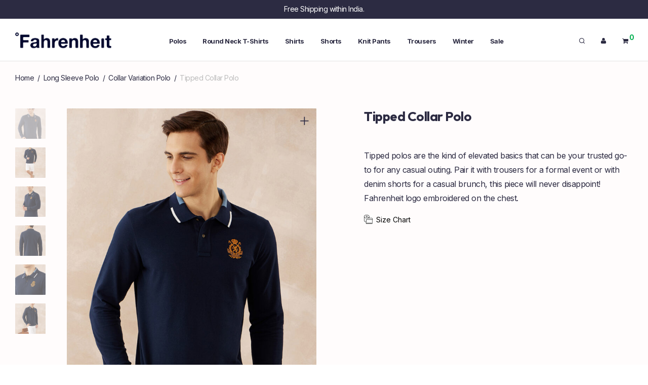

--- FILE ---
content_type: text/html; charset=UTF-8
request_url: https://fahrenheitclothing.com/product/tipped-collar-polo-10/
body_size: 26388
content:
<!DOCTYPE html>

<html lang="en-US" xmlns:og="http://ogp.me/ns#" class="footer-sticky-1">
    <head>
        <meta charset="UTF-8">
        <meta name="viewport" content="width=device-width, initial-scale=1.0, maximum-scale=1.0, user-scalable=no">
		<title>Tipped Collar Polo &#8211; Fahrenheit</title>
<meta name='robots' content='max-image-preview:large' />
	<style>img:is([sizes="auto" i], [sizes^="auto," i]) { contain-intrinsic-size: 3000px 1500px }</style>
	<link rel='dns-prefetch' href='//kit-free.fontawesome.com' />
<link rel='dns-prefetch' href='//fonts.googleapis.com' />
<link rel='preconnect' href='https://fonts.gstatic.com' crossorigin />
<link rel="alternate" type="application/rss+xml" title="Fahrenheit &raquo; Feed" href="https://fahrenheitclothing.com/feed/" />
<link rel="alternate" type="application/rss+xml" title="Fahrenheit &raquo; Comments Feed" href="https://fahrenheitclothing.com/comments/feed/" />
    <!-- Google Tag Manager -->
    <script>
        (function (w, d, s, l, i) {
            w[l] = w[l] || []; w[l].push({
                'gtm.start': new Date().getTime(), event: 'gtm.js'
            });
            var f = d.getElementsByTagName(s)[0],
                j = d.createElement(s), dl = l != 'dataLayer' ? '&l=' + l : '';
            j.async = true; j.src =
                'https://www.googletagmanager.com/gtm.js?id=' + i + dl;
            f.parentNode.insertBefore(j, f);
        })(window, document, 'script', 'dataLayer', 'GTM-TKH7WVH');
    </script>
    <!-- End Google Tag Manager -->
<meta property="og:title" content="Fahrenheit - Tipped Collar Polo"/><meta property="og:type" content="article"/><meta property="og:url" content="https://fahrenheitclothing.com/product/tipped-collar-polo-10/"/><meta property="og:site_name" content="Fahrenheit Clothing"/><meta property="og:image" content="https://fahrenheitclothing.com/wp-content/uploads/2023/10/1-2.jpg"/>
<script type="text/javascript">
/* <![CDATA[ */
window._wpemojiSettings = {"baseUrl":"https:\/\/s.w.org\/images\/core\/emoji\/16.0.1\/72x72\/","ext":".png","svgUrl":"https:\/\/s.w.org\/images\/core\/emoji\/16.0.1\/svg\/","svgExt":".svg","source":{"concatemoji":"https:\/\/fahrenheitclothing.com\/wp-includes\/js\/wp-emoji-release.min.js?ver=6.8.3"}};
/*! This file is auto-generated */
!function(s,n){var o,i,e;function c(e){try{var t={supportTests:e,timestamp:(new Date).valueOf()};sessionStorage.setItem(o,JSON.stringify(t))}catch(e){}}function p(e,t,n){e.clearRect(0,0,e.canvas.width,e.canvas.height),e.fillText(t,0,0);var t=new Uint32Array(e.getImageData(0,0,e.canvas.width,e.canvas.height).data),a=(e.clearRect(0,0,e.canvas.width,e.canvas.height),e.fillText(n,0,0),new Uint32Array(e.getImageData(0,0,e.canvas.width,e.canvas.height).data));return t.every(function(e,t){return e===a[t]})}function u(e,t){e.clearRect(0,0,e.canvas.width,e.canvas.height),e.fillText(t,0,0);for(var n=e.getImageData(16,16,1,1),a=0;a<n.data.length;a++)if(0!==n.data[a])return!1;return!0}function f(e,t,n,a){switch(t){case"flag":return n(e,"\ud83c\udff3\ufe0f\u200d\u26a7\ufe0f","\ud83c\udff3\ufe0f\u200b\u26a7\ufe0f")?!1:!n(e,"\ud83c\udde8\ud83c\uddf6","\ud83c\udde8\u200b\ud83c\uddf6")&&!n(e,"\ud83c\udff4\udb40\udc67\udb40\udc62\udb40\udc65\udb40\udc6e\udb40\udc67\udb40\udc7f","\ud83c\udff4\u200b\udb40\udc67\u200b\udb40\udc62\u200b\udb40\udc65\u200b\udb40\udc6e\u200b\udb40\udc67\u200b\udb40\udc7f");case"emoji":return!a(e,"\ud83e\udedf")}return!1}function g(e,t,n,a){var r="undefined"!=typeof WorkerGlobalScope&&self instanceof WorkerGlobalScope?new OffscreenCanvas(300,150):s.createElement("canvas"),o=r.getContext("2d",{willReadFrequently:!0}),i=(o.textBaseline="top",o.font="600 32px Arial",{});return e.forEach(function(e){i[e]=t(o,e,n,a)}),i}function t(e){var t=s.createElement("script");t.src=e,t.defer=!0,s.head.appendChild(t)}"undefined"!=typeof Promise&&(o="wpEmojiSettingsSupports",i=["flag","emoji"],n.supports={everything:!0,everythingExceptFlag:!0},e=new Promise(function(e){s.addEventListener("DOMContentLoaded",e,{once:!0})}),new Promise(function(t){var n=function(){try{var e=JSON.parse(sessionStorage.getItem(o));if("object"==typeof e&&"number"==typeof e.timestamp&&(new Date).valueOf()<e.timestamp+604800&&"object"==typeof e.supportTests)return e.supportTests}catch(e){}return null}();if(!n){if("undefined"!=typeof Worker&&"undefined"!=typeof OffscreenCanvas&&"undefined"!=typeof URL&&URL.createObjectURL&&"undefined"!=typeof Blob)try{var e="postMessage("+g.toString()+"("+[JSON.stringify(i),f.toString(),p.toString(),u.toString()].join(",")+"));",a=new Blob([e],{type:"text/javascript"}),r=new Worker(URL.createObjectURL(a),{name:"wpTestEmojiSupports"});return void(r.onmessage=function(e){c(n=e.data),r.terminate(),t(n)})}catch(e){}c(n=g(i,f,p,u))}t(n)}).then(function(e){for(var t in e)n.supports[t]=e[t],n.supports.everything=n.supports.everything&&n.supports[t],"flag"!==t&&(n.supports.everythingExceptFlag=n.supports.everythingExceptFlag&&n.supports[t]);n.supports.everythingExceptFlag=n.supports.everythingExceptFlag&&!n.supports.flag,n.DOMReady=!1,n.readyCallback=function(){n.DOMReady=!0}}).then(function(){return e}).then(function(){var e;n.supports.everything||(n.readyCallback(),(e=n.source||{}).concatemoji?t(e.concatemoji):e.wpemoji&&e.twemoji&&(t(e.twemoji),t(e.wpemoji)))}))}((window,document),window._wpemojiSettings);
/* ]]> */
</script>
<style id='wp-emoji-styles-inline-css' type='text/css'>

	img.wp-smiley, img.emoji {
		display: inline !important;
		border: none !important;
		box-shadow: none !important;
		height: 1em !important;
		width: 1em !important;
		margin: 0 0.07em !important;
		vertical-align: -0.1em !important;
		background: none !important;
		padding: 0 !important;
	}
</style>
<link rel='stylesheet' id='wp-block-library-css' href='https://fahrenheitclothing.com/wp-includes/css/dist/block-library/style.min.css?ver=6.8.3' type='text/css' media='all' />
<style id='classic-theme-styles-inline-css' type='text/css'>
/*! This file is auto-generated */
.wp-block-button__link{color:#fff;background-color:#32373c;border-radius:9999px;box-shadow:none;text-decoration:none;padding:calc(.667em + 2px) calc(1.333em + 2px);font-size:1.125em}.wp-block-file__button{background:#32373c;color:#fff;text-decoration:none}
</style>
<style id='global-styles-inline-css' type='text/css'>
:root{--wp--preset--aspect-ratio--square: 1;--wp--preset--aspect-ratio--4-3: 4/3;--wp--preset--aspect-ratio--3-4: 3/4;--wp--preset--aspect-ratio--3-2: 3/2;--wp--preset--aspect-ratio--2-3: 2/3;--wp--preset--aspect-ratio--16-9: 16/9;--wp--preset--aspect-ratio--9-16: 9/16;--wp--preset--color--black: #000000;--wp--preset--color--cyan-bluish-gray: #abb8c3;--wp--preset--color--white: #ffffff;--wp--preset--color--pale-pink: #f78da7;--wp--preset--color--vivid-red: #cf2e2e;--wp--preset--color--luminous-vivid-orange: #ff6900;--wp--preset--color--luminous-vivid-amber: #fcb900;--wp--preset--color--light-green-cyan: #7bdcb5;--wp--preset--color--vivid-green-cyan: #00d084;--wp--preset--color--pale-cyan-blue: #8ed1fc;--wp--preset--color--vivid-cyan-blue: #0693e3;--wp--preset--color--vivid-purple: #9b51e0;--wp--preset--gradient--vivid-cyan-blue-to-vivid-purple: linear-gradient(135deg,rgba(6,147,227,1) 0%,rgb(155,81,224) 100%);--wp--preset--gradient--light-green-cyan-to-vivid-green-cyan: linear-gradient(135deg,rgb(122,220,180) 0%,rgb(0,208,130) 100%);--wp--preset--gradient--luminous-vivid-amber-to-luminous-vivid-orange: linear-gradient(135deg,rgba(252,185,0,1) 0%,rgba(255,105,0,1) 100%);--wp--preset--gradient--luminous-vivid-orange-to-vivid-red: linear-gradient(135deg,rgba(255,105,0,1) 0%,rgb(207,46,46) 100%);--wp--preset--gradient--very-light-gray-to-cyan-bluish-gray: linear-gradient(135deg,rgb(238,238,238) 0%,rgb(169,184,195) 100%);--wp--preset--gradient--cool-to-warm-spectrum: linear-gradient(135deg,rgb(74,234,220) 0%,rgb(151,120,209) 20%,rgb(207,42,186) 40%,rgb(238,44,130) 60%,rgb(251,105,98) 80%,rgb(254,248,76) 100%);--wp--preset--gradient--blush-light-purple: linear-gradient(135deg,rgb(255,206,236) 0%,rgb(152,150,240) 100%);--wp--preset--gradient--blush-bordeaux: linear-gradient(135deg,rgb(254,205,165) 0%,rgb(254,45,45) 50%,rgb(107,0,62) 100%);--wp--preset--gradient--luminous-dusk: linear-gradient(135deg,rgb(255,203,112) 0%,rgb(199,81,192) 50%,rgb(65,88,208) 100%);--wp--preset--gradient--pale-ocean: linear-gradient(135deg,rgb(255,245,203) 0%,rgb(182,227,212) 50%,rgb(51,167,181) 100%);--wp--preset--gradient--electric-grass: linear-gradient(135deg,rgb(202,248,128) 0%,rgb(113,206,126) 100%);--wp--preset--gradient--midnight: linear-gradient(135deg,rgb(2,3,129) 0%,rgb(40,116,252) 100%);--wp--preset--font-size--small: 13px;--wp--preset--font-size--medium: 20px;--wp--preset--font-size--large: 36px;--wp--preset--font-size--x-large: 42px;--wp--preset--spacing--20: 0.44rem;--wp--preset--spacing--30: 0.67rem;--wp--preset--spacing--40: 1rem;--wp--preset--spacing--50: 1.5rem;--wp--preset--spacing--60: 2.25rem;--wp--preset--spacing--70: 3.38rem;--wp--preset--spacing--80: 5.06rem;--wp--preset--shadow--natural: 6px 6px 9px rgba(0, 0, 0, 0.2);--wp--preset--shadow--deep: 12px 12px 50px rgba(0, 0, 0, 0.4);--wp--preset--shadow--sharp: 6px 6px 0px rgba(0, 0, 0, 0.2);--wp--preset--shadow--outlined: 6px 6px 0px -3px rgba(255, 255, 255, 1), 6px 6px rgba(0, 0, 0, 1);--wp--preset--shadow--crisp: 6px 6px 0px rgba(0, 0, 0, 1);}:where(.is-layout-flex){gap: 0.5em;}:where(.is-layout-grid){gap: 0.5em;}body .is-layout-flex{display: flex;}.is-layout-flex{flex-wrap: wrap;align-items: center;}.is-layout-flex > :is(*, div){margin: 0;}body .is-layout-grid{display: grid;}.is-layout-grid > :is(*, div){margin: 0;}:where(.wp-block-columns.is-layout-flex){gap: 2em;}:where(.wp-block-columns.is-layout-grid){gap: 2em;}:where(.wp-block-post-template.is-layout-flex){gap: 1.25em;}:where(.wp-block-post-template.is-layout-grid){gap: 1.25em;}.has-black-color{color: var(--wp--preset--color--black) !important;}.has-cyan-bluish-gray-color{color: var(--wp--preset--color--cyan-bluish-gray) !important;}.has-white-color{color: var(--wp--preset--color--white) !important;}.has-pale-pink-color{color: var(--wp--preset--color--pale-pink) !important;}.has-vivid-red-color{color: var(--wp--preset--color--vivid-red) !important;}.has-luminous-vivid-orange-color{color: var(--wp--preset--color--luminous-vivid-orange) !important;}.has-luminous-vivid-amber-color{color: var(--wp--preset--color--luminous-vivid-amber) !important;}.has-light-green-cyan-color{color: var(--wp--preset--color--light-green-cyan) !important;}.has-vivid-green-cyan-color{color: var(--wp--preset--color--vivid-green-cyan) !important;}.has-pale-cyan-blue-color{color: var(--wp--preset--color--pale-cyan-blue) !important;}.has-vivid-cyan-blue-color{color: var(--wp--preset--color--vivid-cyan-blue) !important;}.has-vivid-purple-color{color: var(--wp--preset--color--vivid-purple) !important;}.has-black-background-color{background-color: var(--wp--preset--color--black) !important;}.has-cyan-bluish-gray-background-color{background-color: var(--wp--preset--color--cyan-bluish-gray) !important;}.has-white-background-color{background-color: var(--wp--preset--color--white) !important;}.has-pale-pink-background-color{background-color: var(--wp--preset--color--pale-pink) !important;}.has-vivid-red-background-color{background-color: var(--wp--preset--color--vivid-red) !important;}.has-luminous-vivid-orange-background-color{background-color: var(--wp--preset--color--luminous-vivid-orange) !important;}.has-luminous-vivid-amber-background-color{background-color: var(--wp--preset--color--luminous-vivid-amber) !important;}.has-light-green-cyan-background-color{background-color: var(--wp--preset--color--light-green-cyan) !important;}.has-vivid-green-cyan-background-color{background-color: var(--wp--preset--color--vivid-green-cyan) !important;}.has-pale-cyan-blue-background-color{background-color: var(--wp--preset--color--pale-cyan-blue) !important;}.has-vivid-cyan-blue-background-color{background-color: var(--wp--preset--color--vivid-cyan-blue) !important;}.has-vivid-purple-background-color{background-color: var(--wp--preset--color--vivid-purple) !important;}.has-black-border-color{border-color: var(--wp--preset--color--black) !important;}.has-cyan-bluish-gray-border-color{border-color: var(--wp--preset--color--cyan-bluish-gray) !important;}.has-white-border-color{border-color: var(--wp--preset--color--white) !important;}.has-pale-pink-border-color{border-color: var(--wp--preset--color--pale-pink) !important;}.has-vivid-red-border-color{border-color: var(--wp--preset--color--vivid-red) !important;}.has-luminous-vivid-orange-border-color{border-color: var(--wp--preset--color--luminous-vivid-orange) !important;}.has-luminous-vivid-amber-border-color{border-color: var(--wp--preset--color--luminous-vivid-amber) !important;}.has-light-green-cyan-border-color{border-color: var(--wp--preset--color--light-green-cyan) !important;}.has-vivid-green-cyan-border-color{border-color: var(--wp--preset--color--vivid-green-cyan) !important;}.has-pale-cyan-blue-border-color{border-color: var(--wp--preset--color--pale-cyan-blue) !important;}.has-vivid-cyan-blue-border-color{border-color: var(--wp--preset--color--vivid-cyan-blue) !important;}.has-vivid-purple-border-color{border-color: var(--wp--preset--color--vivid-purple) !important;}.has-vivid-cyan-blue-to-vivid-purple-gradient-background{background: var(--wp--preset--gradient--vivid-cyan-blue-to-vivid-purple) !important;}.has-light-green-cyan-to-vivid-green-cyan-gradient-background{background: var(--wp--preset--gradient--light-green-cyan-to-vivid-green-cyan) !important;}.has-luminous-vivid-amber-to-luminous-vivid-orange-gradient-background{background: var(--wp--preset--gradient--luminous-vivid-amber-to-luminous-vivid-orange) !important;}.has-luminous-vivid-orange-to-vivid-red-gradient-background{background: var(--wp--preset--gradient--luminous-vivid-orange-to-vivid-red) !important;}.has-very-light-gray-to-cyan-bluish-gray-gradient-background{background: var(--wp--preset--gradient--very-light-gray-to-cyan-bluish-gray) !important;}.has-cool-to-warm-spectrum-gradient-background{background: var(--wp--preset--gradient--cool-to-warm-spectrum) !important;}.has-blush-light-purple-gradient-background{background: var(--wp--preset--gradient--blush-light-purple) !important;}.has-blush-bordeaux-gradient-background{background: var(--wp--preset--gradient--blush-bordeaux) !important;}.has-luminous-dusk-gradient-background{background: var(--wp--preset--gradient--luminous-dusk) !important;}.has-pale-ocean-gradient-background{background: var(--wp--preset--gradient--pale-ocean) !important;}.has-electric-grass-gradient-background{background: var(--wp--preset--gradient--electric-grass) !important;}.has-midnight-gradient-background{background: var(--wp--preset--gradient--midnight) !important;}.has-small-font-size{font-size: var(--wp--preset--font-size--small) !important;}.has-medium-font-size{font-size: var(--wp--preset--font-size--medium) !important;}.has-large-font-size{font-size: var(--wp--preset--font-size--large) !important;}.has-x-large-font-size{font-size: var(--wp--preset--font-size--x-large) !important;}
:where(.wp-block-post-template.is-layout-flex){gap: 1.25em;}:where(.wp-block-post-template.is-layout-grid){gap: 1.25em;}
:where(.wp-block-columns.is-layout-flex){gap: 2em;}:where(.wp-block-columns.is-layout-grid){gap: 2em;}
:root :where(.wp-block-pullquote){font-size: 1.5em;line-height: 1.6;}
</style>
<link rel='stylesheet' id='cwsc-frontend-css' href='https://fahrenheitclothing.com/wp-content/plugins/Fah%20Size%20Chart/assets/cwsc-frontend.css?ver=1.0.0' type='text/css' media='all' />
<link rel='stylesheet' id='photoswipe-css' href='https://fahrenheitclothing.com/wp-content/plugins/woocommerce/assets/css/photoswipe/photoswipe.min.css?ver=10.1.3' type='text/css' media='all' />
<link rel='stylesheet' id='photoswipe-default-skin-css' href='https://fahrenheitclothing.com/wp-content/plugins/woocommerce/assets/css/photoswipe/default-skin/default-skin.min.css?ver=10.1.3' type='text/css' media='all' />
<style id='woocommerce-inline-inline-css' type='text/css'>
.woocommerce form .form-row .required { visibility: visible; }
</style>
<link rel='stylesheet' id='woo-variation-swatches-css' href='https://fahrenheitclothing.com/wp-content/plugins/woo-variation-swatches/assets/css/frontend.min.css?ver=1756200015' type='text/css' media='all' />
<style id='woo-variation-swatches-inline-css' type='text/css'>
:root {
--wvs-tick:url("data:image/svg+xml;utf8,%3Csvg filter='drop-shadow(0px 0px 2px rgb(0 0 0 / .8))' xmlns='http://www.w3.org/2000/svg'  viewBox='0 0 30 30'%3E%3Cpath fill='none' stroke='%23ffffff' stroke-linecap='round' stroke-linejoin='round' stroke-width='4' d='M4 16L11 23 27 7'/%3E%3C/svg%3E");

--wvs-cross:url("data:image/svg+xml;utf8,%3Csvg filter='drop-shadow(0px 0px 5px rgb(255 255 255 / .6))' xmlns='http://www.w3.org/2000/svg' width='72px' height='72px' viewBox='0 0 24 24'%3E%3Cpath fill='none' stroke='%23ff0000' stroke-linecap='round' stroke-width='0.6' d='M5 5L19 19M19 5L5 19'/%3E%3C/svg%3E");
--wvs-single-product-item-width:30px;
--wvs-single-product-item-height:30px;
--wvs-single-product-item-font-size:16px}
</style>
<link rel='stylesheet' id='brands-styles-css' href='https://fahrenheitclothing.com/wp-content/plugins/woocommerce/assets/css/brands.css?ver=10.1.3' type='text/css' media='all' />
<link rel='stylesheet' id='normalize-css' href='https://fahrenheitclothing.com/wp-content/themes/fahren/assets/css/third-party/normalize.min.css?ver=3.0.2' type='text/css' media='all' />
<link rel='stylesheet' id='slick-slider-css' href='https://fahrenheitclothing.com/wp-content/themes/fahren/assets/css/third-party/slick.min.css?ver=1.5.5' type='text/css' media='all' />
<link rel='stylesheet' id='slick-slider-theme-css' href='https://fahrenheitclothing.com/wp-content/themes/fahren/assets/css/third-party/slick-theme.min.css?ver=1.5.5' type='text/css' media='all' />
<link rel='stylesheet' id='magnific-popup-css' href='https://fahrenheitclothing.com/wp-content/themes/fahren/assets/css/third-party/magnific-popup.min.css?ver=6.8.3' type='text/css' media='all' />
<link rel='stylesheet' id='font-awesome-css' href='https://kit-free.fontawesome.com/releases/latest/css/free.min.css?ver=5.x' type='text/css' media='all' />
<link rel='stylesheet' id='nm-grid-css' href='https://fahrenheitclothing.com/wp-content/themes/fahren/assets/css/grid.css?ver=3.0.8' type='text/css' media='all' />
<link rel='stylesheet' id='nm-shop-css' href='https://fahrenheitclothing.com/wp-content/themes/fahren/assets/css/shop.css?ver=3.0.8' type='text/css' media='all' />
<link rel='stylesheet' id='nm-icons-css' href='https://fahrenheitclothing.com/wp-content/themes/fahren/assets/css/font-icons/theme-icons/theme-icons.min.css?ver=3.0.8' type='text/css' media='all' />
<link rel='stylesheet' id='nm-core-css' href='https://fahrenheitclothing.com/wp-content/themes/fahren/style.css?ver=3.0.8' type='text/css' media='all' />
<link rel='stylesheet' id='nm-elements-css' href='https://fahrenheitclothing.com/wp-content/themes/fahren/assets/css/elements.css?ver=3.0.8' type='text/css' media='all' />
<link rel="preload" as="style" href="https://fonts.googleapis.com/css?family=Inter:400,700%7COutfit:400,700&#038;display=swap&#038;ver=1769978927" /><link rel="stylesheet" href="https://fonts.googleapis.com/css?family=Inter:400,700%7COutfit:400,700&#038;display=swap&#038;ver=1769978927" media="print" onload="this.media='all'"><noscript><link rel="stylesheet" href="https://fonts.googleapis.com/css?family=Inter:400,700%7COutfit:400,700&#038;display=swap&#038;ver=1769978927" /></noscript><link rel='stylesheet' id='nm-child-theme-css' href='https://fahrenheitclothing.com/wp-content/themes/fahren-child/style.css?ver=6.8.3' type='text/css' media='all' />
<script type="text/javascript" src="https://fahrenheitclothing.com/wp-includes/js/jquery/jquery.min.js?ver=3.7.1" id="jquery-core-js"></script>
<script type="text/javascript" src="https://fahrenheitclothing.com/wp-includes/js/jquery/jquery-migrate.min.js?ver=3.4.1" id="jquery-migrate-js"></script>
<script type="text/javascript" src="https://fahrenheitclothing.com/wp-content/plugins/woocommerce/assets/js/jquery-blockui/jquery.blockUI.min.js?ver=2.7.0-wc.10.1.3" id="jquery-blockui-js" data-wp-strategy="defer"></script>
<script type="text/javascript" id="wc-add-to-cart-js-extra">
/* <![CDATA[ */
var wc_add_to_cart_params = {"ajax_url":"\/wp-admin\/admin-ajax.php","wc_ajax_url":"\/?wc-ajax=%%endpoint%%","i18n_view_cart":"View cart","cart_url":"https:\/\/fahrenheitclothing.com\/cart\/","is_cart":"","cart_redirect_after_add":"yes"};
/* ]]> */
</script>
<script type="text/javascript" src="https://fahrenheitclothing.com/wp-content/plugins/woocommerce/assets/js/frontend/add-to-cart.min.js?ver=10.1.3" id="wc-add-to-cart-js" defer="defer" data-wp-strategy="defer"></script>
<script type="text/javascript" src="https://fahrenheitclothing.com/wp-content/plugins/woocommerce/assets/js/flexslider/jquery.flexslider.min.js?ver=2.7.2-wc.10.1.3" id="flexslider-js" defer="defer" data-wp-strategy="defer"></script>
<script type="text/javascript" src="https://fahrenheitclothing.com/wp-content/plugins/woocommerce/assets/js/photoswipe/photoswipe.min.js?ver=4.1.1-wc.10.1.3" id="photoswipe-js" defer="defer" data-wp-strategy="defer"></script>
<script type="text/javascript" src="https://fahrenheitclothing.com/wp-content/plugins/woocommerce/assets/js/photoswipe/photoswipe-ui-default.min.js?ver=4.1.1-wc.10.1.3" id="photoswipe-ui-default-js" defer="defer" data-wp-strategy="defer"></script>
<script type="text/javascript" id="wc-single-product-js-extra">
/* <![CDATA[ */
var wc_single_product_params = {"i18n_required_rating_text":"Please select a rating","i18n_rating_options":["1 of 5 stars","2 of 5 stars","3 of 5 stars","4 of 5 stars","5 of 5 stars"],"i18n_product_gallery_trigger_text":"View full-screen image gallery","review_rating_required":"yes","flexslider":{"rtl":false,"animation":"fade","smoothHeight":false,"directionNav":true,"controlNav":"thumbnails","slideshow":false,"animationSpeed":300,"animationLoop":false,"allowOneSlide":false},"zoom_enabled":"","zoom_options":[],"photoswipe_enabled":"1","photoswipe_options":{"shareEl":true,"closeOnScroll":false,"history":false,"hideAnimationDuration":0,"showAnimationDuration":0,"showHideOpacity":true,"bgOpacity":1,"loop":false,"closeOnVerticalDrag":false,"barsSize":{"top":0,"bottom":0},"tapToClose":true,"tapToToggleControls":false,"shareButtons":[{"id":"facebook","label":"Share on Facebook","url":"https:\/\/www.facebook.com\/sharer\/sharer.php?u={{url}}"},{"id":"twitter","label":"Tweet","url":"https:\/\/twitter.com\/intent\/tweet?text={{text}}&url={{url}}"},{"id":"pinterest","label":"Pin it","url":"http:\/\/www.pinterest.com\/pin\/create\/button\/?url={{url}}&media={{image_url}}&description={{text}}"},{"id":"download","label":"Download image","url":"{{raw_image_url}}","download":true}]},"flexslider_enabled":"1"};
/* ]]> */
</script>
<script type="text/javascript" src="https://fahrenheitclothing.com/wp-content/plugins/woocommerce/assets/js/frontend/single-product.min.js?ver=10.1.3" id="wc-single-product-js" defer="defer" data-wp-strategy="defer"></script>
<script type="text/javascript" src="https://fahrenheitclothing.com/wp-content/plugins/woocommerce/assets/js/js-cookie/js.cookie.min.js?ver=2.1.4-wc.10.1.3" id="js-cookie-js" defer="defer" data-wp-strategy="defer"></script>
<script type="text/javascript" id="woocommerce-js-extra">
/* <![CDATA[ */
var woocommerce_params = {"ajax_url":"\/wp-admin\/admin-ajax.php","wc_ajax_url":"\/?wc-ajax=%%endpoint%%","i18n_password_show":"Show password","i18n_password_hide":"Hide password"};
/* ]]> */
</script>
<script type="text/javascript" src="https://fahrenheitclothing.com/wp-content/plugins/woocommerce/assets/js/frontend/woocommerce.min.js?ver=10.1.3" id="woocommerce-js" defer="defer" data-wp-strategy="defer"></script>
<script type="text/javascript" id="wc-cart-fragments-js-extra">
/* <![CDATA[ */
var wc_cart_fragments_params = {"ajax_url":"\/wp-admin\/admin-ajax.php","wc_ajax_url":"\/?wc-ajax=%%endpoint%%","cart_hash_key":"wc_cart_hash_a96556a3da07de6d7cc1f15011be95f5","fragment_name":"wc_fragments_a96556a3da07de6d7cc1f15011be95f5","request_timeout":"5000"};
/* ]]> */
</script>
<script type="text/javascript" src="https://fahrenheitclothing.com/wp-content/plugins/woocommerce/assets/js/frontend/cart-fragments.min.js?ver=10.1.3" id="wc-cart-fragments-js" defer="defer" data-wp-strategy="defer"></script>
<link rel="https://api.w.org/" href="https://fahrenheitclothing.com/wp-json/" /><link rel="alternate" title="JSON" type="application/json" href="https://fahrenheitclothing.com/wp-json/wp/v2/product/52122" /><link rel="EditURI" type="application/rsd+xml" title="RSD" href="https://fahrenheitclothing.com/xmlrpc.php?rsd" />
<meta name="generator" content="WordPress 6.8.3" />
<meta name="generator" content="WooCommerce 10.1.3" />
<link rel="canonical" href="https://fahrenheitclothing.com/product/tipped-collar-polo-10/" />
<link rel='shortlink' href='https://fahrenheitclothing.com/?p=52122' />
<link rel="alternate" title="oEmbed (JSON)" type="application/json+oembed" href="https://fahrenheitclothing.com/wp-json/oembed/1.0/embed?url=https%3A%2F%2Ffahrenheitclothing.com%2Fproduct%2Ftipped-collar-polo-10%2F" />
<link rel="alternate" title="oEmbed (XML)" type="text/xml+oembed" href="https://fahrenheitclothing.com/wp-json/oembed/1.0/embed?url=https%3A%2F%2Ffahrenheitclothing.com%2Fproduct%2Ftipped-collar-polo-10%2F&#038;format=xml" />
<meta name="generator" content="Redux 4.5.7" />	<noscript><style>.woocommerce-product-gallery{ opacity: 1 !important; }</style></noscript>
	<style type="text/css">.recentcomments a{display:inline !important;padding:0 !important;margin:0 !important;}</style>    <meta name="google-site-verification" content="VNznmWGgH24Fn7mvj9_hvfYI5oDv9mr88gG4eVvxfsw" />
    <link rel="icon" href="https://fahrenheitclothing.com/wp-content/uploads/2021/01/cropped-favicon-32x32.png" sizes="32x32" />
<link rel="icon" href="https://fahrenheitclothing.com/wp-content/uploads/2021/01/cropped-favicon-192x192.png" sizes="192x192" />
<link rel="apple-touch-icon" href="https://fahrenheitclothing.com/wp-content/uploads/2021/01/cropped-favicon-180x180.png" />
<meta name="msapplication-TileImage" content="https://fahrenheitclothing.com/wp-content/uploads/2021/01/cropped-favicon-270x270.png" />
<style type="text/css" class="nm-custom-styles">:root{ --nm--font-size-xsmall:13px;--nm--font-size-small:14px;--nm--font-size-medium:16px;--nm--font-size-large:18px;--nm--color-font:#2C2B42;--nm--color-font-strong:#2C2B42;--nm--color-font-highlight:#00AF4F;--nm--color-border:#E2E2E2;--nm--color-button:#FFFFFF;--nm--color-button-background:#2C2B42;--nm--color-body-background:#FFFFFF;--nm--border-radius-container:0px;--nm--border-radius-image:1px;--nm--border-radius-image-fullwidth:0px;--nm--border-radius-inputs:2px;--nm--border-radius-button:2px;--nm--shop-preloader-color:#ffffff;--nm--shop-preloader-gradient:linear-gradient(90deg, rgba(238,238,238,0) 20%, rgba(238,238,238,0.3) 50%, rgba(238,238,238,0) 70%);--nm--shop-rating-color:#DC9814;--nm--single-product-background-color:#FFFCFC;--nm--single-product-background-color-mobile:#EEEEEE;--nm--single-product-mobile-gallery-width:500px;}body{font-family:"Inter",sans-serif;}h1,h2,h3,h4,h5,h6,.nm-alt-font{font-family:"Outfit",sans-serif;}.nm-menu li a{font-family:"Inter",sans-serif;font-size:13px;font-weight:bold;}#nm-mobile-menu .menu > li > a{font-family:"Inter",sans-serif;font-weight:normal;}#nm-mobile-menu-main-ul.menu > li > a{font-size:14px;}#nm-mobile-menu-secondary-ul.menu li a,#nm-mobile-menu .sub-menu a{font-size:13px;}.vc_tta.vc_tta-accordion .vc_tta-panel-title > a,.vc_tta.vc_general .vc_tta-tab > a,.nm-team-member-content h2,.nm-post-slider-content h3,.vc_pie_chart .wpb_pie_chart_heading,.wpb_content_element .wpb_tour_tabs_wrapper .wpb_tabs_nav a,.wpb_content_element .wpb_accordion_header a,.woocommerce-order-details .order_details tfoot tr:last-child th,.woocommerce-order-details .order_details tfoot tr:last-child td,#order_review .shop_table tfoot .order-total,#order_review .shop_table tfoot .order-total,.cart-collaterals .shop_table tr.order-total,.shop_table.cart .nm-product-details a,#nm-shop-sidebar-popup #nm-shop-search input,.nm-shop-categories li a,.nm-shop-filter-menu li a,.woocommerce-message,.woocommerce-info,.woocommerce-error,blockquote,.commentlist .comment .comment-text .meta strong,.nm-related-posts-content h3,.nm-blog-no-results h1,.nm-term-description,.nm-blog-categories-list li a,.nm-blog-categories-toggle li a,.nm-blog-heading h1,#nm-mobile-menu-top-ul .nm-mobile-menu-item-search input{font-size:18px;}@media all and (max-width:768px){.vc_toggle_title h3{font-size:18px;}}@media all and (max-width:400px){#nm-shop-search input{font-size:18px;}}.add_to_cart_inline .add_to_cart_button,.add_to_cart_inline .amount,.nm-product-category-text > a,.nm-testimonial-description,.nm-feature h3,.nm_btn,.vc_toggle_content,.nm-message-box,.wpb_text_column,#nm-wishlist-table ul li.title .woocommerce-loop-product__title,.nm-order-track-top p,.customer_details h3,.woocommerce-order-details .order_details tbody,.woocommerce-MyAccount-content .shop_table tr th,.woocommerce-MyAccount-navigation ul li a,.nm-MyAccount-user-info .nm-username,.nm-MyAccount-dashboard,.nm-myaccount-lost-reset-password h2,.nm-login-form-divider span,.woocommerce-thankyou-order-details li strong,.woocommerce-order-received h3,#order_review .shop_table tbody .product-name,.woocommerce-checkout .nm-coupon-popup-wrap .nm-shop-notice,.nm-checkout-login-coupon .nm-shop-notice,.shop_table.cart .nm-product-quantity-pricing .product-subtotal,.shop_table.cart .product-quantity,.shop_attributes tr th,.shop_attributes tr td,#tab-description,.woocommerce-tabs .tabs li a,.woocommerce-product-details__short-description,.nm-shop-no-products h3,.nm-infload-controls a,#nm-shop-browse-wrap .term-description,.list_nosep .nm-shop-categories .nm-shop-sub-categories li a,.nm-shop-taxonomy-text .term-description,.nm-shop-loop-details h3,.woocommerce-loop-category__title,div.wpcf7-response-output,.wpcf7 .wpcf7-form-control,.widget_search button,.widget_product_search #searchsubmit,#wp-calendar caption,.widget .nm-widget-title,.post .entry-content,.comment-form p label,.no-comments,.commentlist .pingback p,.commentlist .trackback p,.commentlist .comment .comment-text .description,.nm-search-results .nm-post-content,.post-password-form > p:first-child,.nm-post-pagination a .long-title,.nm-blog-list .nm-post-content,.nm-blog-grid .nm-post-content,.nm-blog-classic .nm-post-content,.nm-blog-pagination a,.nm-blog-categories-list.columns li a,.page-numbers li a,.page-numbers li span,#nm-widget-panel .total,#nm-widget-panel .nm-cart-panel-item-price .amount,#nm-widget-panel .quantity .qty,#nm-widget-panel .nm-cart-panel-quantity-pricing > span.quantity,#nm-widget-panel .product-quantity,.nm-cart-panel-product-title,#nm-widget-panel .product_list_widget .empty,#nm-cart-panel-loader h5,.nm-widget-panel-header,.button,input[type=submit]{font-size:16px;}@media all and (max-width:991px){#nm-shop-sidebar .widget .nm-widget-title,.nm-shop-categories li a{font-size:16px;}}@media all and (max-width:768px){.vc_tta.vc_tta-accordion .vc_tta-panel-title > a,.vc_tta.vc_tta-tabs.vc_tta-tabs-position-left .vc_tta-tab > a,.vc_tta.vc_tta-tabs.vc_tta-tabs-position-top .vc_tta-tab > a,.wpb_content_element .wpb_tour_tabs_wrapper .wpb_tabs_nav a,.wpb_content_element .wpb_accordion_header a,.nm-term-description{font-size:16px;}}@media all and (max-width:550px){.shop_table.cart .nm-product-details a,.nm-shop-notice,.nm-related-posts-content h3{font-size:16px;}}@media all and (max-width:400px){.nm-product-category-text .nm-product-category-heading,.nm-team-member-content h2,#nm-wishlist-empty h1,.cart-empty,.nm-shop-filter-menu li a,.nm-blog-categories-list li a{font-size:16px;}}.vc_progress_bar .vc_single_bar .vc_label,.woocommerce-tabs .tabs li a span,#nm-shop-sidebar-popup-reset-button,#nm-shop-sidebar-popup .nm-shop-sidebar .widget:last-child .nm-widget-title,#nm-shop-sidebar-popup .nm-shop-sidebar .widget .nm-widget-title,.woocommerce-loop-category__title .count,span.wpcf7-not-valid-tip,.widget_rss ul li .rss-date,.wp-caption-text,.comment-respond h3 #cancel-comment-reply-link,.nm-blog-categories-toggle li .count,.nm-menu-wishlist-count,.nm-menu li.nm-menu-offscreen .nm-menu-cart-count,.nm-menu-cart .count,.nm-menu .sub-menu li a,body{font-size:14px;}@media all and (max-width:768px){.wpcf7 .wpcf7-form-control{font-size:14px;}}@media all and (max-width:400px){.nm-blog-grid .nm-post-content,.header-mobile-default .nm-menu-cart.no-icon .count{font-size:14px;}}#nm-wishlist-table .nm-variations-list,.nm-MyAccount-user-info .nm-logout-button.border,#order_review .place-order noscript,#payment .payment_methods li .payment_box,#order_review .shop_table tfoot .woocommerce-remove-coupon,.cart-collaterals .shop_table tr.cart-discount td a,#nm-shop-sidebar-popup #nm-shop-search-notice,.wc-item-meta,.variation,.woocommerce-password-hint,.woocommerce-password-strength,.nm-validation-inline-notices .form-row.woocommerce-invalid-required-field:after{font-size:13px;}body{font-weight:normal;}h1, .h1-size{font-weight:bold;}h2, .h2-size{font-weight:bold;}h3, .h3-size{font-weight:bold;}h4, .h4-size,h5, .h5-size,h6, .h6-size{font-weight:bold;}body{color:#2C2B42;}.nm-portfolio-single-back a span {background:#2C2B42;}.mfp-close,.wpb_content_element .wpb_tour_tabs_wrapper .wpb_tabs_nav li.ui-tabs-active a,.vc_pie_chart .vc_pie_chart_value,.vc_progress_bar .vc_single_bar .vc_label .vc_label_units,.nm-testimonial-description,.form-row label,.woocommerce-form__label,#nm-shop-search-close:hover,.products .price .amount,.nm-shop-loop-actions > a,.nm-shop-loop-actions > a:active,.nm-shop-loop-actions > a:focus,.nm-infload-controls a,.woocommerce-breadcrumb a, .woocommerce-breadcrumb span,.variations,.woocommerce-grouped-product-list-item__label a,.woocommerce-grouped-product-list-item__price ins .amount,.woocommerce-grouped-product-list-item__price > .amount,.nm-quantity-wrap .quantity .nm-qty-minus,.nm-quantity-wrap .quantity .nm-qty-plus,.product .summary .single_variation_wrap .nm-quantity-wrap label:not(.nm-qty-label-abbrev),.woocommerce-tabs .tabs li.active a,.shop_attributes th,.product_meta,.shop_table.cart .nm-product-details a,.shop_table.cart .product-quantity,.shop_table.cart .nm-product-quantity-pricing .product-subtotal,.shop_table.cart .product-remove a,.cart-collaterals,.nm-cart-empty,#order_review .shop_table,#payment .payment_methods li label,.woocommerce-thankyou-order-details li strong,.wc-bacs-bank-details li strong,.nm-MyAccount-user-info .nm-username strong,.woocommerce-MyAccount-navigation ul li a:hover,.woocommerce-MyAccount-navigation ul li.is-active a,.woocommerce-table--order-details,#nm-wishlist-empty .note i,a.dark,a:hover,.nm-blog-heading h1 strong,.nm-post-header .nm-post-meta a,.nm-post-pagination a,.commentlist > li .comment-text .meta strong,.commentlist > li .comment-text .meta strong a,.comment-form p label,.entry-content strong,blockquote,blockquote p,.widget_search button,.widget_product_search #searchsubmit,.widget_recent_comments ul li .comment-author-link,.widget_recent_comments ul li:before{color:#2C2B42;}@media all and (max-width: 991px){.nm-shop-menu .nm-shop-filter-menu li a:hover,.nm-shop-menu .nm-shop-filter-menu li.active a,#nm-shop-sidebar .widget.show .nm-widget-title,#nm-shop-sidebar .widget .nm-widget-title:hover{color:#2C2B42;}}.nm-portfolio-single-back a:hover span{background:#2C2B42;}.wpb_content_element .wpb_tour_tabs_wrapper .wpb_tabs_nav a,.wpb_content_element .wpb_accordion_header a,#nm-shop-search-close,.woocommerce-breadcrumb,.nm-single-product-menu a,.star-rating:before,.woocommerce-tabs .tabs li a,.product_meta span.sku,.product_meta a,.nm-post-meta,.nm-post-pagination a .short-title,.commentlist > li .comment-text .meta time{color:#BCBCBC;}.vc_toggle_title i,#nm-wishlist-empty p.icon i,h1{color:#2C2B42;}h2{color:#2C2B42;}h3{color:#2C2B42;}h4, h5, h6{color:#2C2B42;}a,a.dark:hover,a.gray:hover,a.invert-color:hover,.nm-highlight-text,.nm-highlight-text h1,.nm-highlight-text h2,.nm-highlight-text h3,.nm-highlight-text h4,.nm-highlight-text h5,.nm-highlight-text h6,.nm-highlight-text p,.nm-menu-wishlist-count,.nm-menu-cart a .count,.nm-menu li.nm-menu-offscreen .nm-menu-cart-count,.page-numbers li span.current,.page-numbers li a:hover,.nm-blog .sticky .nm-post-thumbnail:before,.nm-blog .category-sticky .nm-post-thumbnail:before,.nm-blog-categories-list li a:hover,.nm-blog-categories ul li.current-cat a,.widget ul li.active,.widget ul li a:hover,.widget ul li a:focus,.widget ul li a.active,#wp-calendar tbody td a,.nm-banner-link.type-txt:hover,.nm-banner.text-color-light .nm-banner-link.type-txt:hover,.nm-portfolio-categories li.current a,.add_to_cart_inline ins,.nm-product-categories.layout-separated .product-category:hover .nm-product-category-text > a,.woocommerce-breadcrumb a:hover,.products .price ins .amount,.products .price ins,.no-touch .nm-shop-loop-actions > a:hover,.nm-shop-menu ul li a:hover,.nm-shop-menu ul li.current-cat > a,.nm-shop-menu ul li.active a,.nm-shop-heading span,.nm-single-product-menu a:hover,.woocommerce-product-gallery__trigger:hover,.woocommerce-product-gallery .flex-direction-nav a:hover,.product-summary .price .amount,.product-summary .price ins,.product .summary .price .amount,.nm-product-wishlist-button-wrap a.added:active,.nm-product-wishlist-button-wrap a.added:focus,.nm-product-wishlist-button-wrap a.added:hover,.nm-product-wishlist-button-wrap a.added,.woocommerce-tabs .tabs li a span,.product_meta a:hover,.nm-order-view .commentlist li .comment-text .meta,.nm_widget_price_filter ul li.current,.post-type-archive-product .widget_product_categories .product-categories > li:first-child > a,.widget_product_categories ul li.current-cat > a,.widget_layered_nav ul li.chosen a,.widget_layered_nav_filters ul li.chosen a,.product_list_widget li ins .amount,.woocommerce.widget_rating_filter .wc-layered-nav-rating.chosen > a,.nm-wishlist-button.added:active,.nm-wishlist-button.added:focus,.nm-wishlist-button.added:hover,.nm-wishlist-button.added,.slick-prev:not(.slick-disabled):hover,.slick-next:not(.slick-disabled):hover,.flickity-button:hover,.nm-portfolio-categories li a:hover{color:#00AF4F;}.nm-blog-categories ul li.current-cat a,.nm-portfolio-categories li.current a,.woocommerce-product-gallery.pagination-enabled .flex-control-thumbs li img.flex-active,.widget_layered_nav ul li.chosen a,.widget_layered_nav_filters ul li.chosen a,.slick-dots li.slick-active button,.flickity-page-dots .dot.is-selected{border-color:#00AF4F;}.nm-image-overlay:before,.nm-image-overlay:after,.gallery-icon:before,.gallery-icon:after,.widget_tag_cloud a:hover,.widget_product_tag_cloud a:hover{background:#00AF4F;}@media all and (max-width:400px){.woocommerce-product-gallery.pagination-enabled .flex-control-thumbs li img.flex-active,.slick-dots li.slick-active button,.flickity-page-dots .dot.is-selected{background:#00AF4F;}}.header-border-1 .nm-header,.nm-blog-list .nm-post-divider,#nm-blog-pagination.infinite-load,.nm-post-pagination,.no-post-comments .nm-related-posts,.nm-footer-widgets.has-border,#nm-shop-browse-wrap.nm-shop-description-borders .term-description,.nm-shop-sidebar-default #nm-shop-sidebar .widget,.products.grid-list li:not(:last-child) .nm-shop-loop-product-wrap,.nm-infload-controls a,.woocommerce-tabs,.upsells,.related,.shop_table.cart tr td,#order_review .shop_table tbody tr th,#order_review .shop_table tbody tr td,#payment .payment_methods,#payment .payment_methods li,.woocommerce-MyAccount-orders tr td,.woocommerce-MyAccount-orders tr:last-child td,.woocommerce-table--order-details tbody tr td,.woocommerce-table--order-details tbody tr:first-child td,.woocommerce-table--order-details tfoot tr:last-child td,.woocommerce-table--order-details tfoot tr:last-child th,#nm-wishlist-table > ul > li,#nm-wishlist-table > ul:first-child > li,.wpb_accordion .wpb_accordion_section,.nm-portfolio-single-footer{border-color:#E2E2E2;}.nm-search-results .nm-post-divider{background:#E2E2E2;}.nm-blog-categories-list li span,.nm-portfolio-categories li span{color: #E2E2E2;}.nm-post-meta:before,.nm-testimonial-author span:before{background:#E2E2E2;}.nm-border-radius{border-radius:0px;}@media (max-width:1440px){.nm-page-wrap .elementor-column-gap-no .nm-banner-slider,.nm-page-wrap .elementor-column-gap-no .nm-banner,.nm-page-wrap .elementor-column-gap-no img,.nm-page-wrap .nm-row-full-nopad .nm-banner-slider,.nm-page-wrap .nm-row-full-nopad .nm-banner,.nm-page-wrap .nm-row-full-nopad .nm-banner-image,.nm-page-wrap .nm-row-full-nopad img{border-radius:var(--nm--border-radius-image-fullwidth);}}.button,input[type=submit],.widget_tag_cloud a, .widget_product_tag_cloud a,.add_to_cart_inline .add_to_cart_button,#nm-shop-sidebar-popup-button,.products.grid-list .nm-shop-loop-actions > a:first-of-type,.products.grid-list .nm-shop-loop-actions > a:first-child,#order_review .shop_table tbody .product-name .product-quantity{color:#FFFFFF;background-color:#2C2B42;}.button:hover,input[type=submit]:hover.products.grid-list .nm-shop-loop-actions > a:first-of-type,.products.grid-list .nm-shop-loop-actions > a:first-child{color:#FFFFFF;}#nm-blog-pagination a,.button.border{border-color:#2C2B42;}#nm-blog-pagination a,#nm-blog-pagination a:hover,.button.border,.button.border:hover{color:#2C2B42;}#nm-blog-pagination a:not([disabled]):hover,.button.border:not([disabled]):hover{color:#2C2B42;border-color:#636363;}.product-summary .quantity .nm-qty-minus,.product-summary .quantity .nm-qty-plus{color:#2C2B42;}.nm-page-wrap{background-color:#FFFFFF;}.nm-divider .nm-divider-title,.nm-header-search{background:#FFFFFF;}.woocommerce-cart .blockOverlay,.woocommerce-checkout .blockOverlay {background-color:#FFFFFF !important;}.nm-top-bar{border-color:transparent;background:#2C2B42;}.nm-top-bar .nm-top-bar-text,.nm-top-bar .nm-top-bar-text a,.nm-top-bar .nm-menu > li > a,.nm-top-bar .nm-menu > li > a:hover,.nm-top-bar-social li i{color:#FFFFFF;}.nm-header-placeholder{height:83px;}.nm-header{line-height:50px;padding-top:18px;padding-bottom:15px;background:#FFFFFF;}.home .nm-header{background:#FFFFFF;}.mobile-menu-open .nm-header{background:#FFFFFF !important;}.header-on-scroll .nm-header,.home.header-transparency.header-on-scroll .nm-header{background:#FFFFFF;}.header-on-scroll .nm-header:not(.static-on-scroll){padding-top:14px;padding-bottom:13px;}.nm-header.stacked .nm-header-logo,.nm-header.stacked-centered .nm-header-logo{padding-bottom:0px;}.nm-header-logo svg,.nm-header-logo img{height:34px;}@media all and (max-width:991px){.nm-header-placeholder{height:77px;}.nm-header{line-height:50px;padding-top:14px;padding-bottom:13px;}.nm-header.stacked .nm-header-logo,.nm-header.stacked-centered .nm-header-logo{padding-bottom:0px;}.nm-header-logo svg,.nm-header-logo img{height:27px;}}@media all and (max-width:400px){.nm-header-placeholder{height:77px;}.nm-header{line-height:50px;}.nm-header-logo svg,.nm-header-logo img{height:24px;}}.nm-menu li a{color:#2C2B42;}.nm-menu li a:hover{color:#3F3F42;}.header-transparency-light:not(.header-on-scroll):not(.mobile-menu-open) #nm-main-menu-ul > li > a,.header-transparency-light:not(.header-on-scroll):not(.mobile-menu-open) #nm-right-menu-ul > li > a{color:#FFFFFF;}.header-transparency-dark:not(.header-on-scroll):not(.mobile-menu-open) #nm-main-menu-ul > li > a,.header-transparency-dark:not(.header-on-scroll):not(.mobile-menu-open) #nm-right-menu-ul > li > a{color:#2C2B42;}.header-transparency-light:not(.header-on-scroll):not(.mobile-menu-open) #nm-main-menu-ul > li > a:hover,.header-transparency-light:not(.header-on-scroll):not(.mobile-menu-open) #nm-right-menu-ul > li > a:hover{color:#FFFFFF;}.header-transparency-dark:not(.header-on-scroll):not(.mobile-menu-open) #nm-main-menu-ul > li > a:hover,.header-transparency-dark:not(.header-on-scroll):not(.mobile-menu-open) #nm-right-menu-ul > li > a:hover{color:#2C2B42;}.no-touch .header-transparency-light:not(.header-on-scroll):not(.mobile-menu-open) .nm-header:hover{background-color:transparent;}.no-touch .header-transparency-dark:not(.header-on-scroll):not(.mobile-menu-open) .nm-header:hover{background-color:transparent;}.nm-menu .sub-menu{background:#2C2B42;}.nm-menu .sub-menu li a{color:#FFFFFF;}.nm-menu .megamenu > .sub-menu > ul > li:not(.nm-menu-item-has-image) > a,.nm-menu .sub-menu li a .label,.nm-menu .sub-menu li a:hover{color:#00AF4F;}.nm-menu .megamenu.full > .sub-menu{padding-top:28px;padding-bottom:15px;background:#2C2B42;}.nm-menu .megamenu.full > .sub-menu > ul{max-width:959px;}.nm-menu .megamenu.full .sub-menu li a{color:#2C2B42;}.nm-menu .megamenu.full > .sub-menu > ul > li:not(.nm-menu-item-has-image) > a,.nm-menu .megamenu.full .sub-menu li a:hover{color:#FFFFFF;}.nm-menu .megamenu > .sub-menu > ul > li.nm-menu-item-has-image{border-right-color:#2C2B42;}.nm-menu-icon span{background:#2C2B42;}.header-transparency-light:not(.header-on-scroll):not(.mobile-menu-open) .nm-menu-icon span{background:#FFFFFF;}.header-transparency-dark:not(.header-on-scroll):not(.mobile-menu-open) .nm-menu-icon span{background:#2C2B42;}#nm-mobile-menu{ background:#FFFFFF;}#nm-mobile-menu .menu li{border-bottom-color:#F2F2F2;}#nm-mobile-menu .menu a,#nm-mobile-menu .menu li .nm-menu-toggle,#nm-mobile-menu-top-ul .nm-mobile-menu-item-search input,#nm-mobile-menu-top-ul .nm-mobile-menu-item-search span,.nm-mobile-menu-social-ul li a{color:#2C2B42;}.no-touch #nm-mobile-menu .menu a:hover,#nm-mobile-menu .menu li.active > a,#nm-mobile-menu .menu > li.active > .nm-menu-toggle:before,#nm-mobile-menu .menu a .label,.nm-mobile-menu-social-ul li a:hover{color:#2C2B42;}#nm-mobile-menu .sub-menu{border-top-color:#F2F2F2;}.nm-footer-widgets{padding-top:55px;padding-bottom:15px;background-color:#2C2B42;}.nm-footer-widgets,.nm-footer-widgets .widget ul li a,.nm-footer-widgets a{color:#FFFFFF;}.nm-footer-widgets .widget .nm-widget-title{color:#FFFFFF;}.nm-footer-widgets .widget ul li a:hover,.nm-footer-widgets a:hover{color:#00AF4F;}.nm-footer-widgets .widget_tag_cloud a:hover,.nm-footer-widgets .widget_product_tag_cloud a:hover{background:#00AF4F;}@media all and (max-width:991px){.nm-footer-widgets{padding-top:55px;padding-bottom:15px;}}.nm-footer-bar{color:#F9F9F9;}.nm-footer-bar-inner{padding-top:0px;padding-bottom:30px;background-color:#2C2B42;}.nm-footer-bar a{color:#F9F9F9;}.nm-footer-bar a:hover{color:#FFFFFF;}.nm-footer-bar .menu > li{border-bottom-color:#424242;}.nm-footer-bar-social a{color:#EEEEEE;}.nm-footer-bar-social a:hover{color:#C6C6C6;}@media all and (max-width:991px){.nm-footer-bar-inner{padding-top:15px;padding-bottom:30px;}}.nm-comments{background:#F7F7F7;}.nm-comments .commentlist > li,.nm-comments .commentlist .pingback,.nm-comments .commentlist .trackback{border-color:#E7E7E7;}#nm-shop-products-overlay,#nm-shop{background-color:#FFFFFF;}#nm-shop-taxonomy-header.has-image{height:544px;}.nm-shop-taxonomy-text-col{max-width:none;}.nm-shop-taxonomy-text h1{color:#FFFFFF;}.nm-shop-taxonomy-text .term-description{color:#FFFFFF;}@media all and (max-width:991px){#nm-shop-taxonomy-header.has-image{height:483px;}}@media all and (max-width:768px){#nm-shop-taxonomy-header.has-image{height:382px;}} .nm-shop-widget-scroll{max-height:145px;}.onsale{color:#2C2B42;background:#FFFFFF;}.nm-label-itsnew{color:#FFFFFF;background:#282828;}.products li.outofstock .nm-shop-loop-thumbnail > .woocommerce-LoopProduct-link:after{color:#2C2B42;background:#FFFFFF;}.nm-shop-loop-thumbnail{background:#FFFFFF;}.nm-featured-video-icon{color:#FFFFFF;background:#2C2B42;}@media all and (max-width:1080px){.woocommerce-product-gallery.pagination-enabled .flex-control-thumbs{background-color:#FFFFFF;}}.nm-variation-control.nm-variation-control-color li i{width:19px;height:19px;}.nm-variation-control.nm-variation-control-image li .nm-pa-image-thumbnail-wrap{width:19px;height:19px;}.error404 .nm-page-wrap{background-color:#FFFCFC;}.nm-page-not-found{background-color:#FFFFFF;}.ocscw_front_tabs li:nth-child(2) {display: none !important;}.nm-single-product-menu {display: none;}.entry-content > h5 { margin-bottom: -1px; }body.woocommerce-account .invoice,body.woocommerce-checkout .woocommerce-order .invoice,body.woocommerce-order-tracking .invoice,body.woocommerce-thankyou .invoice {display: none !important;}.woocommerce-widget-layered-nav-list .nm-pa-color {margin-right: 5px;}.children {border-top: 1px dotted lightgrey;padding-top: 4px;margin-top: 6px;}#woocommerce_layered_nav-4 a {font-size: 13px;}.widget ul li a {align-items: center;}.dotbox {border: 1px dotted #e4e4e4; color: red; padding:12px;}.alertnoreturn {color: red; font-size: 90%;}.nopadding {margin-bottom: 0px !important;}.nm-shop-header.centered #nm-shop-categories-wrap {text-align: left;}.prdctfltr_wc {padding-bottom: 16px;}@media (max-width: 991px) {.nm-shop-header {padding-bottom: 16px !important;}}.nm-shop-filter-menu {width: auto;}.nm-shop-header {padding-bottom: 22px !important;}@media (max-width: 768px) {.nm-shop-header.centered #nm-shop-categories-wrap {padding-top: 14px;}}.page-id-26791 .prdctfltr_sale { display: none !important;}ul.products li.out-of-stock a img.attachment-woocommerce_thumbnail {filter: grayscale(1) !important;opacity: 1 !important;}.nm-shop:not(.nm-shop-sidebar-default) .nm-shop-header.centered ~ #nm-shop-products .nm-shop-results-bar {display: none;}@media (max-width: 1141px) {.nm-menu li.nm-menu-offscreen {display: block;}}.entry-content>h1 {margin-bottom: 0px;}.variations tr:last-child th {border: none;margin-left: 0px;padding-left: 0px;}@media (max-width: 1141px) {.nm-header.menu-centered .nm-main-menu {display: none;}}.padleft {padding-left: 1rem;}.padright {padding-right: 1rem;}.page > ul:not([class]), .entry-content > ul:not([class]) {margin-top: -10px;}ul li {font-size:16px;}.nm-feature h2 {font-size: 42px;line-height: 1.4;}.nm_btn {font-size: 16px; font-weight:700;}.nm_btn_bg {border: 2px solid;}.subtitle-above .nm-banner-text.xlarge .nm-banner-subtitle {margin-bottom: 10px;}.nm-banner-link.type-btn {font-weight:700;text-transform: uppercase;}.nm-menu li a .label {position: relative;top: -7px;font-size: 9px;color: #00bf56 !important;padding-left: 2px;text-transform: none;}.has-large-font-size{font-family: Inter, sans-serif;font-weight: bold;}.has-large-font-size a{ color: #fff;}.has-large-font-size a:hover { color: #00bf56;}.has-small-font-size {font-size: 14px !important;font-weight: 700;}.wp-block-button__link {padding: 12px 32px;line-height : 1.4;font-family: Inter, sans-serif;font-weight: bold;}.nm-footer-widgets a {font-size: 14px;}.nm-footer-widgets, .nm-footer-widgets .widget ul li a, .nm-footer-widgets a {line-height: 1.4;}.nm-block-heading {margin-bottom: 0px;}.wp-block-cover.is-light .wp-block-cover__inner-container {color: #2c2b42;}.wp-block-button__link:hover {color:white;}* {box-sizing: border-box;}body {margin: 0;}.marquee {}.marquee-content {display: flex;animation: scrolling 28s linear infinite;}.marquee-item {flex: 0 0 25vw;margin: 0 vw;}.marquee-item img {display: block;width: 100%;}@keyframes scrolling {0% { transform: translateX(0); }100% { transform: translatex(-200vw); }}@media (max-width: 780px) {.marquee-item {flex: 0 0 56vw;margin: 0 0vw;}@keyframes scrolling {0% { transform: translateX(0); }100% { transform: translatex(-504vw); }}}</style>
<style type="text/css" class="nm-translation-styles">.products li.outofstock .nm-shop-loop-thumbnail > .woocommerce-LoopProduct-link:after{content:"Out of stock";}.nm-validation-inline-notices .form-row.woocommerce-invalid-required-field:after{content:"Required field.";}.theme-savoy .wc-block-cart.wp-block-woocommerce-filled-cart-block:before{content:"Shopping Cart";}</style>
    </head>
    
	<body class="wp-singular product-template-default single single-product postid-52122 wp-theme-fahren wp-child-theme-fahren-child theme-fahren woocommerce woocommerce-page woocommerce-no-js woo-variation-swatches wvs-behavior-blur-no-cross wvs-theme-fahren-child wvs-show-label wvs-tooltip nm-page-load-transition-0 nm-preload has-top-bar top-bar-mobile-lc header-fixed header-mobile-default  header-border-1 cart-panel-light nm-shop-preloader-spinner">
		
		    <!-- Google Tag Manager (noscript) -->
    <noscript>
        <iframe src="https://www.googletagmanager.com/ns.html?id=GTM-TKH7WVH" height="0" width="0"
            style="display:none;visibility:hidden"></iframe>
    </noscript>
    <!-- End Google Tag Manager (noscript) -->

		
                
        <div class="nm-page-overflow">
            <div class="nm-page-wrap">
                <div id="nm-top-bar" class="nm-top-bar">
    <div class="nm-row">
        <div class="nm-top-bar-left col-xs-12">
            
            <div class="nm-top-bar-text">
                            <p style="text-align:center">Free Shipping within India.</p>
                        </div>
        </div>

        <div class="nm-top-bar-right col-xs-0">
            
                    </div>
    </div>                
</div>                            
                <div class="nm-page-wrap-inner">
                    <div id="nm-header-placeholder" class="nm-header-placeholder"></div>

<header id="nm-header" class="nm-header menu-centered resize-on-scroll alt-logo-header-transparency-light mobile-menu-icon-bold clear">
        <div class="nm-header-inner">
        <div class="nm-header-row nm-row">
    <div class="nm-header-col col-xs-12">
                
        <div class="nm-header-logo">
    <a href="https://fahrenheitclothing.com/">
        <img src="https://www.fahrenheitclothing.com/wp-content/uploads/2021/01/logo-black-copy.png" class="nm-logo" width="833" height="149" alt="Fahrenheit">
                <img src="https://www.fahrenheitclothing.com/wp-content/uploads/2021/01/logo-white.png" class="nm-alt-logo" width="833" height="151" alt="Fahrenheit">
            </a>
</div>
                       
        <nav class="nm-main-menu">
            <ul id="nm-main-menu-ul" class="nm-menu">
                <li id="menu-item-37994" class="menu-item menu-item-type-post_type menu-item-object-page menu-item-has-children menu-item-37994"><a href="https://fahrenheitclothing.com/polos/">Polos</a>
<div class='sub-menu'><div class='nm-sub-menu-bridge'></div><ul class='nm-sub-menu-ul'>
	<li id="menu-item-5982" class="menu-item menu-item-type-taxonomy menu-item-object-product_cat menu-item-5982"><a href="https://fahrenheitclothing.com/product-category/polo-shirts/classic-solid-polo/">Classic Solid Polo</a></li>
	<li id="menu-item-11829" class="menu-item menu-item-type-taxonomy menu-item-object-product_cat menu-item-11829"><a href="https://fahrenheitclothing.com/product-category/polo-shirts/print-polo/">Print Polo</a></li>
	<li id="menu-item-5978" class="menu-item menu-item-type-taxonomy menu-item-object-product_cat menu-item-5978"><a href="https://fahrenheitclothing.com/product-category/polo-shirts/collar-variation-polo/">Collar Variation Polo</a></li>
	<li id="menu-item-5979" class="menu-item menu-item-type-taxonomy menu-item-object-product_cat menu-item-5979"><a href="https://fahrenheitclothing.com/product-category/polo-shirts/colour-block-polo/">Colour Block Polo</a></li>
	<li id="menu-item-5980" class="menu-item menu-item-type-taxonomy menu-item-object-product_cat menu-item-5980"><a href="https://fahrenheitclothing.com/product-category/polo-shirts/jacquard-polo/">Jacquard Polo</a></li>
	<li id="menu-item-5981" class="menu-item menu-item-type-taxonomy menu-item-object-product_cat menu-item-5981"><a href="https://fahrenheitclothing.com/product-category/polo-shirts/rugby-polo/">Rugby Polo</a></li>
	<li id="menu-item-5983" class="menu-item menu-item-type-taxonomy menu-item-object-product_cat menu-item-5983"><a href="https://fahrenheitclothing.com/product-category/polo-shirts/stand-up-collar-polo/">Stand-Up Collar Polo</a></li>
	<li id="menu-item-5984" class="menu-item menu-item-type-taxonomy menu-item-object-product_cat menu-item-5984"><a href="https://fahrenheitclothing.com/product-category/polo-shirts/stripe-polo/">Stripe Polo</a></li>
	<li id="menu-item-5953" class="menu-item menu-item-type-taxonomy menu-item-object-product_cat current-product-ancestor current-menu-parent current-product-parent menu-item-5953"><a href="https://fahrenheitclothing.com/product-category/long-sleeve-polo/">Long Sleeve Polo</a></li>
	<li id="menu-item-59954" class="menu-item menu-item-type-taxonomy menu-item-object-product_cat menu-item-59954"><a href="https://fahrenheitclothing.com/product-category/polo-shirts/structured-polo/">Structured Polo</a></li>
	<li id="menu-item-74812" class="menu-item menu-item-type-taxonomy menu-item-object-product_cat menu-item-74812"><a href="https://fahrenheitclothing.com/product-category/polo-shirts/flat-knit/">Flatknit</a></li>
	<li id="menu-item-33714" class="menu-item menu-item-type-taxonomy menu-item-object-product_cat menu-item-33714"><a href="https://fahrenheitclothing.com/product-category/polo-shirts/">View All</a></li>
</ul></div>
</li>
<li id="menu-item-37995" class="menu-item menu-item-type-post_type menu-item-object-page menu-item-has-children menu-item-37995"><a href="https://fahrenheitclothing.com/round-neck-t-shirts/">Round Neck T-Shirts</a>
<div class='sub-menu'><div class='nm-sub-menu-bridge'></div><ul class='nm-sub-menu-ul'>
	<li id="menu-item-5977" class="menu-item menu-item-type-taxonomy menu-item-object-product_cat menu-item-5977"><a href="https://fahrenheitclothing.com/product-category/round-neck-t-shirts/prints-stripes/">Prints &amp; Stripes</a></li>
	<li id="menu-item-9202" class="menu-item menu-item-type-taxonomy menu-item-object-product_cat menu-item-9202"><a href="https://fahrenheitclothing.com/product-category/round-neck-t-shirts/solid-round-neck/">Solid Round Neck</a></li>
	<li id="menu-item-6199" class="menu-item menu-item-type-taxonomy menu-item-object-product_cat menu-item-6199"><a href="https://fahrenheitclothing.com/product-category/round-neck-t-shirts/pack-of-three/">Pack of Three</a></li>
	<li id="menu-item-5976" class="menu-item menu-item-type-taxonomy menu-item-object-product_cat menu-item-5976"><a href="https://fahrenheitclothing.com/product-category/round-neck-t-shirts/long-sleeve-round-neck/">Long Sleeve Round Neck</a></li>
	<li id="menu-item-74080" class="menu-item menu-item-type-taxonomy menu-item-object-product_cat menu-item-74080"><a href="https://fahrenheitclothing.com/product-category/round-neck-t-shirts/patterned-round-neck/">Patterned Round Neck</a></li>
	<li id="menu-item-33715" class="menu-item menu-item-type-taxonomy menu-item-object-product_cat menu-item-33715"><a href="https://fahrenheitclothing.com/product-category/round-neck-t-shirts/">View All</a></li>
</ul></div>
</li>
<li id="menu-item-61281" class="menu-item menu-item-type-taxonomy menu-item-object-product_cat menu-item-61281"><a href="https://fahrenheitclothing.com/product-category/hawaiian-shirts/">Shirts</a></li>
<li id="menu-item-37996" class="menu-item menu-item-type-post_type menu-item-object-page menu-item-has-children menu-item-37996"><a href="https://fahrenheitclothing.com/shorts/">Shorts</a>
<div class='sub-menu'><div class='nm-sub-menu-bridge'></div><ul class='nm-sub-menu-ul'>
	<li id="menu-item-5972" class="menu-item menu-item-type-taxonomy menu-item-object-product_cat menu-item-5972"><a href="https://fahrenheitclothing.com/product-category/shorts/solid-shorts/">Solid Shorts</a></li>
	<li id="menu-item-5970" class="menu-item menu-item-type-taxonomy menu-item-object-product_cat menu-item-5970"><a href="https://fahrenheitclothing.com/product-category/shorts/knit-shorts/">Knit Shorts</a></li>
	<li id="menu-item-5967" class="menu-item menu-item-type-taxonomy menu-item-object-product_cat menu-item-5967"><a href="https://fahrenheitclothing.com/product-category/shorts/cargo-shorts/">Cargo Shorts</a></li>
	<li id="menu-item-5969" class="menu-item menu-item-type-taxonomy menu-item-object-product_cat menu-item-5969"><a href="https://fahrenheitclothing.com/product-category/shorts/embroidered-shorts/">Embroidered Shorts</a></li>
	<li id="menu-item-5971" class="menu-item menu-item-type-taxonomy menu-item-object-product_cat menu-item-5971"><a href="https://fahrenheitclothing.com/product-category/shorts/print-shorts/">Print Shorts</a></li>
	<li id="menu-item-33716" class="menu-item menu-item-type-taxonomy menu-item-object-product_cat menu-item-33716"><a href="https://fahrenheitclothing.com/product-category/shorts/">View All</a></li>
</ul></div>
</li>
<li id="menu-item-37993" class="menu-item menu-item-type-post_type menu-item-object-page menu-item-has-children menu-item-37993"><a href="https://fahrenheitclothing.com/knit-pants/">Knit Pants</a>
<div class='sub-menu'><div class='nm-sub-menu-bridge'></div><ul class='nm-sub-menu-ul'>
	<li id="menu-item-5964" class="menu-item menu-item-type-taxonomy menu-item-object-product_cat menu-item-5964"><a href="https://fahrenheitclothing.com/product-category/knit-pants/traveller-pants/">Traveller Pants</a></li>
	<li id="menu-item-5965" class="menu-item menu-item-type-taxonomy menu-item-object-product_cat menu-item-5965"><a href="https://fahrenheitclothing.com/product-category/knit-pants/yoga-pants/">Yoga Pants</a></li>
	<li id="menu-item-6198" class="menu-item menu-item-type-taxonomy menu-item-object-product_cat menu-item-6198"><a href="https://fahrenheitclothing.com/product-category/knit-pants/trackpants-trackpants/">Trackpants</a></li>
	<li id="menu-item-31747" class="menu-item menu-item-type-taxonomy menu-item-object-product_cat menu-item-31747"><a href="https://fahrenheitclothing.com/product-category/knit-pants/cut-sew-pants/">Cut &amp; Sew Pants</a></li>
	<li id="menu-item-40239" class="menu-item menu-item-type-taxonomy menu-item-object-product_cat menu-item-40239"><a href="https://fahrenheitclothing.com/product-category/knit-pants/jersey-pants/">Jersey Pants</a></li>
	<li id="menu-item-78136" class="menu-item menu-item-type-taxonomy menu-item-object-product_cat menu-item-78136"><a href="https://fahrenheitclothing.com/product-category/knit-pants/laid-back-knit-pants/">Laid-back Knit Pants</a></li>
	<li id="menu-item-33717" class="menu-item menu-item-type-taxonomy menu-item-object-product_cat menu-item-33717"><a href="https://fahrenheitclothing.com/product-category/knit-pants/">View All</a></li>
</ul></div>
</li>
<li id="menu-item-8679" class="menu-item menu-item-type-taxonomy menu-item-object-product_cat menu-item-8679"><a href="https://fahrenheitclothing.com/product-category/trousers/">Trousers</a></li>
<li id="menu-item-40465" class="menu-item menu-item-type-custom menu-item-object-custom menu-item-has-children menu-item-40465"><a href="#">Winter</a>
<div class='sub-menu'><div class='nm-sub-menu-bridge'></div><ul class='nm-sub-menu-ul'>
	<li id="menu-item-5951" class="menu-item menu-item-type-taxonomy menu-item-object-product_cat menu-item-has-children menu-item-5951"><a href="https://fahrenheitclothing.com/product-category/jackets/">Jackets</a>
	<div class='sub-menu'><ul class='nm-sub-menu-ul'>
		<li id="menu-item-5961" class="menu-item menu-item-type-taxonomy menu-item-object-product_cat menu-item-5961"><a href="https://fahrenheitclothing.com/product-category/jackets/full-sleeves/">Full Sleeves</a></li>
		<li id="menu-item-5962" class="menu-item menu-item-type-taxonomy menu-item-object-product_cat menu-item-5962"><a href="https://fahrenheitclothing.com/product-category/jackets/sleeveless/">Sleeveless</a></li>
	</ul></div>
</li>
	<li id="menu-item-5957" class="menu-item menu-item-type-taxonomy menu-item-object-product_cat menu-item-has-children menu-item-5957"><a href="https://fahrenheitclothing.com/product-category/sweatshirts/">Sweatshirts</a>
	<div class='sub-menu'><ul class='nm-sub-menu-ul'>
		<li id="menu-item-5974" class="menu-item menu-item-type-taxonomy menu-item-object-product_cat menu-item-5974"><a href="https://fahrenheitclothing.com/product-category/sweatshirts/interlock/">Interlock</a></li>
		<li id="menu-item-5975" class="menu-item menu-item-type-taxonomy menu-item-object-product_cat menu-item-5975"><a href="https://fahrenheitclothing.com/product-category/sweatshirts/warm-fleece/">Warm Fleece</a></li>
	</ul></div>
</li>
	<li id="menu-item-40375" class="menu-item menu-item-type-taxonomy menu-item-object-product_cat menu-item-40375"><a href="https://fahrenheitclothing.com/product-category/sweaters/">Sweaters</a></li>
</ul></div>
</li>
<li id="menu-item-50668" class="menu-item menu-item-type-custom menu-item-object-custom menu-item-50668"><a href="https://fahrenheitclothing.com/flash-sale">Sale</a></li>
            </ul>
        </nav>
        
        <nav class="nm-right-menu">
            <ul id="nm-right-menu-ul" class="nm-menu">
                <li class="nm-menu-search menu-item-default has-icon"><a href="#" id="nm-menu-search-btn" aria-label="Search"><i class="nm-font nm-font-search"></i></a></li><li class="nm-menu-account menu-item-default has-icon" aria-label="My account"><a href="https://fahrenheitclothing.com/my-account/" id="nm-menu-account-btn"><i class="nm-myaccount-icon nm-font nm-font-user"></i></a></li><li class="nm-menu-cart menu-item-default has-icon"><a href="#" id="nm-menu-cart-btn"><i class="nm-menu-cart-icon nm-font nm-font-shopping-cart"></i> <span class="nm-menu-cart-count count nm-count-zero">0</span></a></li>                <li class="nm-menu-offscreen menu-item-default">
                    <span class="nm-menu-cart-count count nm-count-zero">0</span>                    <a href="#" id="nm-mobile-menu-button" class="clicked"><div class="nm-menu-icon"><span class="line-1"></span><span class="line-2"></span><span class="line-3"></span></div></a>
                </li>
            </ul>
        </nav>

            </div>
</div>    </div>
</header>

<div id="nm-header-search">
    <a href="#" id="nm-header-search-close" class="nm-font nm-font-close2"></a>
    
    <div class="nm-header-search-wrap">
        <div class="nm-header-search-form-wrap">
            <form id="nm-header-search-form" role="search" method="get" action="https://fahrenheitclothing.com/">
                <i class="nm-font nm-font-search"></i>
                <input type="text" id="nm-header-search-input" autocomplete="off" value="" name="s" placeholder="Search products&hellip;" />
                <input type="hidden" name="post_type" value="product" />
            </form>
        </div>

                <div id="nm-header-search-notice"><span>press <u>Enter</u> to search</span></div>
            </div>
</div>

	
		
			<div class="woocommerce-notices-wrapper"></div>
<div id="product-52122" class="nm-single-product layout-default gallery-col-6 summary-col-6 thumbnails-vertical has-bg-color meta-layout-default tabs-layout-default product type-product post-52122 status-publish first outofstock product_cat-collar-variation-polo-long-sleeve-polo product_cat-long-sleeve-polo has-post-thumbnail taxable shipping-taxable product-type-variable">
    <div class="nm-single-product-bg clear">
    
        
<div class="nm-single-product-top">
    <div class="nm-row">
        <div class="col-xs-9">
            <nav id="nm-breadcrumb" class="woocommerce-breadcrumb" itemprop="breadcrumb"><a href="https://fahrenheitclothing.com">Home</a><span class="delimiter">/</span><a href="https://fahrenheitclothing.com/product-category/long-sleeve-polo/">Long Sleeve Polo</a><span class="delimiter">/</span><a href="https://fahrenheitclothing.com/product-category/long-sleeve-polo/collar-variation-polo-long-sleeve-polo/">Collar Variation Polo</a><span class="delimiter">/</span>Tipped Collar Polo</nav>        </div>

        <div class="col-xs-3">
            <div class="nm-single-product-menu">
                <a href="https://fahrenheitclothing.com/product/tipped-collar-polo-11/" rel="next"><i class="nm-font nm-font-media-play flip"></i></a><a href="https://fahrenheitclothing.com/product/contrast-tipping-collar-polo-7/" rel="prev"><i class="nm-font nm-font-media-play"></i></a>            </div>
        </div>
    </div>
</div>
        
        <div id="nm-shop-notices-wrap"></div>
        <div class="nm-single-product-showcase">
            <div class="nm-single-product-summary-row nm-row">
                <div class="nm-single-product-summary-col col-xs-12">
                    <div class="woocommerce-product-gallery woocommerce-product-gallery--with-images woocommerce-product-gallery--columns-4 images lightbox-enabled pagination-enabled" data-columns="4" style="opacity: 0; transition: opacity .25s ease-in-out;">
	    
    <div class="woocommerce-product-gallery__wrapper">
		<div data-thumb="https://fahrenheitclothing.com/wp-content/uploads/2023/10/1-2-100x100.jpg" data-thumb-alt="Tipped Collar Polo" data-thumb-srcset="https://fahrenheitclothing.com/wp-content/uploads/2023/10/1-2-100x100.jpg 100w, https://fahrenheitclothing.com/wp-content/uploads/2023/10/1-2-150x150.jpg 150w, https://fahrenheitclothing.com/wp-content/uploads/2023/10/1-2-50x50.jpg 50w"  data-thumb-sizes="(max-width: 100px) 100vw, 100px" class="woocommerce-product-gallery__image"><a href="https://fahrenheitclothing.com/wp-content/uploads/2023/10/1-2.jpg"><img width="710" height="947" src="https://fahrenheitclothing.com/wp-content/uploads/2023/10/1-2-710x947.jpg" class="wp-post-image" alt="Tipped Collar Polo" data-caption="" data-src="https://fahrenheitclothing.com/wp-content/uploads/2023/10/1-2.jpg" data-large_image="https://fahrenheitclothing.com/wp-content/uploads/2023/10/1-2.jpg" data-large_image_width="1080" data-large_image_height="1440" decoding="async" fetchpriority="high" srcset="https://fahrenheitclothing.com/wp-content/uploads/2023/10/1-2-710x947.jpg 710w, https://fahrenheitclothing.com/wp-content/uploads/2023/10/1-2-510x680.jpg 510w, https://fahrenheitclothing.com/wp-content/uploads/2023/10/1-2-768x1024.jpg 768w, https://fahrenheitclothing.com/wp-content/uploads/2023/10/1-2-680x907.jpg 680w, https://fahrenheitclothing.com/wp-content/uploads/2023/10/1-2.jpg 1080w" sizes="(max-width: 710px) 100vw, 710px" /></a></div><div data-thumb="https://fahrenheitclothing.com/wp-content/uploads/2023/10/2-2-100x100.jpg" data-thumb-alt="Tipped Collar Polo - Image 2" data-thumb-srcset="https://fahrenheitclothing.com/wp-content/uploads/2023/10/2-2-100x100.jpg 100w, https://fahrenheitclothing.com/wp-content/uploads/2023/10/2-2-150x150.jpg 150w, https://fahrenheitclothing.com/wp-content/uploads/2023/10/2-2-50x50.jpg 50w"  data-thumb-sizes="(max-width: 100px) 100vw, 100px" class="woocommerce-product-gallery__image"><a href="https://fahrenheitclothing.com/wp-content/uploads/2023/10/2-2.jpg"><img width="710" height="947" src="https://fahrenheitclothing.com/wp-content/uploads/2023/10/2-2-710x947.jpg" class="" alt="Tipped Collar Polo - Image 2" data-caption="" data-src="https://fahrenheitclothing.com/wp-content/uploads/2023/10/2-2.jpg" data-large_image="https://fahrenheitclothing.com/wp-content/uploads/2023/10/2-2.jpg" data-large_image_width="1080" data-large_image_height="1440" decoding="async" srcset="https://fahrenheitclothing.com/wp-content/uploads/2023/10/2-2-710x947.jpg 710w, https://fahrenheitclothing.com/wp-content/uploads/2023/10/2-2-510x680.jpg 510w, https://fahrenheitclothing.com/wp-content/uploads/2023/10/2-2-768x1024.jpg 768w, https://fahrenheitclothing.com/wp-content/uploads/2023/10/2-2-680x907.jpg 680w, https://fahrenheitclothing.com/wp-content/uploads/2023/10/2-2.jpg 1080w" sizes="(max-width: 710px) 100vw, 710px" /></a></div><div data-thumb="https://fahrenheitclothing.com/wp-content/uploads/2023/10/3-2-100x100.jpg" data-thumb-alt="Tipped Collar Polo - Image 3" data-thumb-srcset="https://fahrenheitclothing.com/wp-content/uploads/2023/10/3-2-100x100.jpg 100w, https://fahrenheitclothing.com/wp-content/uploads/2023/10/3-2-150x150.jpg 150w, https://fahrenheitclothing.com/wp-content/uploads/2023/10/3-2-50x50.jpg 50w"  data-thumb-sizes="(max-width: 100px) 100vw, 100px" class="woocommerce-product-gallery__image"><a href="https://fahrenheitclothing.com/wp-content/uploads/2023/10/3-2.jpg"><img width="710" height="947" src="https://fahrenheitclothing.com/wp-content/uploads/2023/10/3-2-710x947.jpg" class="" alt="Tipped Collar Polo - Image 3" data-caption="" data-src="https://fahrenheitclothing.com/wp-content/uploads/2023/10/3-2.jpg" data-large_image="https://fahrenheitclothing.com/wp-content/uploads/2023/10/3-2.jpg" data-large_image_width="1080" data-large_image_height="1440" decoding="async" srcset="https://fahrenheitclothing.com/wp-content/uploads/2023/10/3-2-710x947.jpg 710w, https://fahrenheitclothing.com/wp-content/uploads/2023/10/3-2-510x680.jpg 510w, https://fahrenheitclothing.com/wp-content/uploads/2023/10/3-2-768x1024.jpg 768w, https://fahrenheitclothing.com/wp-content/uploads/2023/10/3-2-680x907.jpg 680w, https://fahrenheitclothing.com/wp-content/uploads/2023/10/3-2.jpg 1080w" sizes="(max-width: 710px) 100vw, 710px" /></a></div><div data-thumb="https://fahrenheitclothing.com/wp-content/uploads/2023/10/4-2-100x100.jpg" data-thumb-alt="Tipped Collar Polo - Image 4" data-thumb-srcset="https://fahrenheitclothing.com/wp-content/uploads/2023/10/4-2-100x100.jpg 100w, https://fahrenheitclothing.com/wp-content/uploads/2023/10/4-2-150x150.jpg 150w, https://fahrenheitclothing.com/wp-content/uploads/2023/10/4-2-50x50.jpg 50w"  data-thumb-sizes="(max-width: 100px) 100vw, 100px" class="woocommerce-product-gallery__image"><a href="https://fahrenheitclothing.com/wp-content/uploads/2023/10/4-2.jpg"><img width="710" height="947" src="https://fahrenheitclothing.com/wp-content/uploads/2023/10/4-2-710x947.jpg" class="" alt="Tipped Collar Polo - Image 4" data-caption="" data-src="https://fahrenheitclothing.com/wp-content/uploads/2023/10/4-2.jpg" data-large_image="https://fahrenheitclothing.com/wp-content/uploads/2023/10/4-2.jpg" data-large_image_width="1080" data-large_image_height="1440" decoding="async" loading="lazy" srcset="https://fahrenheitclothing.com/wp-content/uploads/2023/10/4-2-710x947.jpg 710w, https://fahrenheitclothing.com/wp-content/uploads/2023/10/4-2-510x680.jpg 510w, https://fahrenheitclothing.com/wp-content/uploads/2023/10/4-2-768x1024.jpg 768w, https://fahrenheitclothing.com/wp-content/uploads/2023/10/4-2-680x907.jpg 680w, https://fahrenheitclothing.com/wp-content/uploads/2023/10/4-2.jpg 1080w" sizes="auto, (max-width: 710px) 100vw, 710px" /></a></div><div data-thumb="https://fahrenheitclothing.com/wp-content/uploads/2023/10/5-2-100x100.jpg" data-thumb-alt="Tipped Collar Polo - Image 5" data-thumb-srcset="https://fahrenheitclothing.com/wp-content/uploads/2023/10/5-2-100x100.jpg 100w, https://fahrenheitclothing.com/wp-content/uploads/2023/10/5-2-150x150.jpg 150w, https://fahrenheitclothing.com/wp-content/uploads/2023/10/5-2-50x50.jpg 50w"  data-thumb-sizes="(max-width: 100px) 100vw, 100px" class="woocommerce-product-gallery__image"><a href="https://fahrenheitclothing.com/wp-content/uploads/2023/10/5-2.jpg"><img width="710" height="947" src="https://fahrenheitclothing.com/wp-content/uploads/2023/10/5-2-710x947.jpg" class="" alt="Tipped Collar Polo - Image 5" data-caption="" data-src="https://fahrenheitclothing.com/wp-content/uploads/2023/10/5-2.jpg" data-large_image="https://fahrenheitclothing.com/wp-content/uploads/2023/10/5-2.jpg" data-large_image_width="1080" data-large_image_height="1440" decoding="async" loading="lazy" srcset="https://fahrenheitclothing.com/wp-content/uploads/2023/10/5-2-710x947.jpg 710w, https://fahrenheitclothing.com/wp-content/uploads/2023/10/5-2-510x680.jpg 510w, https://fahrenheitclothing.com/wp-content/uploads/2023/10/5-2-768x1024.jpg 768w, https://fahrenheitclothing.com/wp-content/uploads/2023/10/5-2-680x907.jpg 680w, https://fahrenheitclothing.com/wp-content/uploads/2023/10/5-2.jpg 1080w" sizes="auto, (max-width: 710px) 100vw, 710px" /></a></div><div data-thumb="https://fahrenheitclothing.com/wp-content/uploads/2023/10/7-2-100x100.jpg" data-thumb-alt="Tipped Collar Polo - Image 6" data-thumb-srcset="https://fahrenheitclothing.com/wp-content/uploads/2023/10/7-2-100x100.jpg 100w, https://fahrenheitclothing.com/wp-content/uploads/2023/10/7-2-150x150.jpg 150w, https://fahrenheitclothing.com/wp-content/uploads/2023/10/7-2-50x50.jpg 50w"  data-thumb-sizes="(max-width: 100px) 100vw, 100px" class="woocommerce-product-gallery__image"><a href="https://fahrenheitclothing.com/wp-content/uploads/2023/10/7-2.jpg"><img width="710" height="947" src="https://fahrenheitclothing.com/wp-content/uploads/2023/10/7-2-710x947.jpg" class="" alt="Tipped Collar Polo - Image 6" data-caption="" data-src="https://fahrenheitclothing.com/wp-content/uploads/2023/10/7-2.jpg" data-large_image="https://fahrenheitclothing.com/wp-content/uploads/2023/10/7-2.jpg" data-large_image_width="1080" data-large_image_height="1440" decoding="async" loading="lazy" srcset="https://fahrenheitclothing.com/wp-content/uploads/2023/10/7-2-710x947.jpg 710w, https://fahrenheitclothing.com/wp-content/uploads/2023/10/7-2-510x680.jpg 510w, https://fahrenheitclothing.com/wp-content/uploads/2023/10/7-2-768x1024.jpg 768w, https://fahrenheitclothing.com/wp-content/uploads/2023/10/7-2-680x907.jpg 680w, https://fahrenheitclothing.com/wp-content/uploads/2023/10/7-2.jpg 1080w" sizes="auto, (max-width: 710px) 100vw, 710px" /></a></div>	</div>
    
    </div>

                    <div class="summary entry-summary">
                                                <div class="nm-product-summary-inner-col nm-product-summary-inner-col-1"><h1 class="product_title entry-title">	
    Tipped Collar Polo</h1>
<p class="price">
        
    </p>
</div><div class="nm-product-summary-inner-col nm-product-summary-inner-col-2"><div class="woocommerce-product-details__short-description entry-content">
	<p>Tipped polos are the kind of elevated basics that can be your trusted go-to for any casual outing. Pair it with trousers for a formal event or with denim shorts for a casual brunch, this piece will never disappoint! Fahrenheit logo embroidered on the chest.</p>
</div>
<div class="ocscw_btn"><button style="background: transparent; border: none; padding: 0;" class="ocscw_open-btn" data-chart-id="77972">Size Chart</button></div>
<form id="nm-variations-form" class="variations_form cart nm-default-select" action="https://fahrenheitclothing.com/product/tipped-collar-polo-10/" method="post" enctype='multipart/form-data' data-product_id="52122" data-product_variations="[]">
	<div data-product_id="52122" data-threshold_min="30" data-threshold_max="100" data-total="6">
	        <p class="stock out-of-stock">This product is currently out of stock and unavailable.</p>
	
	</div></form>


<div class="nm-product-share-wrap">
	    
    </div>

</div>                                            </div>
                </div>
            </div>
        </div>
    
    </div>
        
	<div id="nm-product-meta" class="product_meta">
    
    <div class="nm-row">
    	<div class="col-xs-12">

                        
                        
                <span class="sku_wrapper">SKU: <span class="sku">N/A</span></span>

            
            <span class="posted_in">Categories: <a href="https://fahrenheitclothing.com/product-category/long-sleeve-polo/collar-variation-polo-long-sleeve-polo/" rel="tag">Collar Variation Polo</a>, <a href="https://fahrenheitclothing.com/product-category/long-sleeve-polo/" rel="tag">Long Sleeve Polo</a></span>
            
                        
        </div>
    </div>

</div>

	<section id="nm-related" class="related products">
        
        <div class="nm-row">
        	<div class="col-xs-12">
                
                                    <h2>Related products</h2>
                
                <ul class="nm-products products xsmall-block-grid-2 small-block-grid-2 medium-block-grid-4 large-block-grid-4 grid-default layout-default attributes-position-details has-action-links action-link-position-details">

                    
                        <li class="product type-product post-79820 status-publish first instock product_cat-long-sleeve-polo product_cat-striped-polo-long-sleeve-polo has-post-thumbnail taxable shipping-taxable purchasable product-type-variable" data-product-id="79820">
	<div class="nm-shop-loop-product-wrap">
        <div class="gst-saving-pill">GST Saving</div>
        <div class="nm-shop-loop-thumbnail">
                        
            <a href="https://fahrenheitclothing.com/product/vertical-stripe-polo-2/" class="nm-shop-loop-thumbnail-link woocommerce-LoopProduct-link">
            <img src="https://fahrenheitclothing.com/wp-content/themes/fahren/assets/img/placeholder.png" data-src="https://fahrenheitclothing.com/wp-content/uploads/2025/10/1-11-680x907.jpg" data-srcset="https://fahrenheitclothing.com/wp-content/uploads/2025/10/1-11-680x907.jpg 680w, https://fahrenheitclothing.com/wp-content/uploads/2025/10/1-11-510x680.jpg 510w, https://fahrenheitclothing.com/wp-content/uploads/2025/10/1-11-768x1024.jpg 768w, https://fahrenheitclothing.com/wp-content/uploads/2025/10/1-11-710x947.jpg 710w, https://fahrenheitclothing.com/wp-content/uploads/2025/10/1-11.jpg 1080w" alt="" sizes="(max-width: 680px) 100vw, 680px" width="680" height="907" class="attachment-woocommerce_thumbnail size-woocommerce_thumbnail wp-post-image  lazyload" /><img src="https://fahrenheitclothing.com/wp-content/themes/fahren/assets/img/transparent.gif" data-src="https://fahrenheitclothing.com/wp-content/uploads/2025/10/2-11-680x907.jpg" data-srcset="https://fahrenheitclothing.com/wp-content/uploads/2025/10/2-11-680x907.jpg 680w, https://fahrenheitclothing.com/wp-content/uploads/2025/10/2-11-510x680.jpg 510w, https://fahrenheitclothing.com/wp-content/uploads/2025/10/2-11-768x1024.jpg 768w, https://fahrenheitclothing.com/wp-content/uploads/2025/10/2-11-710x947.jpg 710w, https://fahrenheitclothing.com/wp-content/uploads/2025/10/2-11.jpg 1080w" alt="" sizes="(max-width: 680px) 100vw, 680px" width="680" height="907" class="attachment-woocommerce_thumbnail size-woocommerce_thumbnail wp-post-image nm-shop-hover-image lazyload" />            </a>
        </div>
        
        <div class="nm-shop-loop-details">
            
            <div class="nm-shop-loop-title-price">
            <h3 class="woocommerce-loop-product__title"><a href="https://fahrenheitclothing.com/product/vertical-stripe-polo-2/" class="nm-shop-loop-title-link woocommerce-LoopProduct-link">Vertical Stripe Polo</a></h3>
	<span class="price"><span class="woocommerce-Price-amount amount"><bdi><span class="woocommerce-Price-currencySymbol">&#8377;</span>1,395.00</bdi></span> <small class="woocommerce-price-suffix">Inc of Tax</small></span>
            </div>

            <div class="nm-shop-loop-actions">
            <a href="https://fahrenheitclothing.com/product/vertical-stripe-polo-2/" aria-describedby="woocommerce_loop_add_to_cart_link_describedby_79820" data-quantity="1" class="button product_type_variable add_to_cart_button" data-product_id="79820" data-product_sku="" aria-label="Select options for &ldquo;Vertical Stripe Polo&rdquo;" rel="nofollow">Select options</a>	<span id="woocommerce_loop_add_to_cart_link_describedby_79820" class="screen-reader-text">
		This product has multiple variants. The options may be chosen on the product page	</span>
            </div>
        </div>
        
            </div>
</li>

                    
                        <li class="product type-product post-79879 status-publish instock product_cat-long-sleeve-polo product_cat-textured-knit-polo has-post-thumbnail taxable shipping-taxable purchasable product-type-variable" data-product-id="79879">
	<div class="nm-shop-loop-product-wrap">
        <div class="gst-saving-pill">GST Saving</div>
        <div class="nm-shop-loop-thumbnail">
                        
            <a href="https://fahrenheitclothing.com/product/textured-knit-stripe-polo/" class="nm-shop-loop-thumbnail-link woocommerce-LoopProduct-link">
            <img src="https://fahrenheitclothing.com/wp-content/themes/fahren/assets/img/placeholder.png" data-src="https://fahrenheitclothing.com/wp-content/uploads/2025/10/1-17-680x907.jpg" data-srcset="https://fahrenheitclothing.com/wp-content/uploads/2025/10/1-17-680x907.jpg 680w, https://fahrenheitclothing.com/wp-content/uploads/2025/10/1-17-510x680.jpg 510w, https://fahrenheitclothing.com/wp-content/uploads/2025/10/1-17-768x1024.jpg 768w, https://fahrenheitclothing.com/wp-content/uploads/2025/10/1-17-710x947.jpg 710w, https://fahrenheitclothing.com/wp-content/uploads/2025/10/1-17.jpg 1080w" alt="" sizes="(max-width: 680px) 100vw, 680px" width="680" height="907" class="attachment-woocommerce_thumbnail size-woocommerce_thumbnail wp-post-image  lazyload" /><img src="https://fahrenheitclothing.com/wp-content/themes/fahren/assets/img/transparent.gif" data-src="https://fahrenheitclothing.com/wp-content/uploads/2025/10/2-17-680x907.jpg" data-srcset="https://fahrenheitclothing.com/wp-content/uploads/2025/10/2-17-680x907.jpg 680w, https://fahrenheitclothing.com/wp-content/uploads/2025/10/2-17-510x680.jpg 510w, https://fahrenheitclothing.com/wp-content/uploads/2025/10/2-17-768x1024.jpg 768w, https://fahrenheitclothing.com/wp-content/uploads/2025/10/2-17-710x947.jpg 710w, https://fahrenheitclothing.com/wp-content/uploads/2025/10/2-17.jpg 1080w" alt="" sizes="(max-width: 680px) 100vw, 680px" width="680" height="907" class="attachment-woocommerce_thumbnail size-woocommerce_thumbnail wp-post-image nm-shop-hover-image lazyload" />            </a>
        </div>
        
        <div class="nm-shop-loop-details">
            
            <div class="nm-shop-loop-title-price">
            <h3 class="woocommerce-loop-product__title"><a href="https://fahrenheitclothing.com/product/textured-knit-stripe-polo/" class="nm-shop-loop-title-link woocommerce-LoopProduct-link">Waffle Knit Stripe Po</a></h3>
	<span class="price"><span class="woocommerce-Price-amount amount" aria-hidden="true"><bdi><span class="woocommerce-Price-currencySymbol">&#8377;</span>1,395.00</bdi></span> <span aria-hidden="true">&ndash;</span> <span class="woocommerce-Price-amount amount" aria-hidden="true"><bdi><span class="woocommerce-Price-currencySymbol">&#8377;</span>1,595.00</bdi></span><span class="screen-reader-text">Price range: &#8377;1,395.00 through &#8377;1,595.00</span> <small class="woocommerce-price-suffix">Inc of Tax</small></span>
            </div>

            <div class="nm-shop-loop-actions">
            <a href="https://fahrenheitclothing.com/product/textured-knit-stripe-polo/" aria-describedby="woocommerce_loop_add_to_cart_link_describedby_79879" data-quantity="1" class="button product_type_variable add_to_cart_button" data-product_id="79879" data-product_sku="" aria-label="Select options for &ldquo;Waffle Knit Stripe Po&rdquo;" rel="nofollow">Select options</a>	<span id="woocommerce_loop_add_to_cart_link_describedby_79879" class="screen-reader-text">
		This product has multiple variants. The options may be chosen on the product page	</span>
            </div>
        </div>
        
            </div>
</li>

                    
                        <li class="product type-product post-79424 status-publish instock product_cat-long-sleeve-polo product_cat-striped-polo-long-sleeve-polo has-post-thumbnail taxable shipping-taxable purchasable product-type-variable" data-product-id="79424">
	<div class="nm-shop-loop-product-wrap">
        <div class="gst-saving-pill">GST Saving</div>
        <div class="nm-shop-loop-thumbnail">
                        
            <a href="https://fahrenheitclothing.com/product/horizontal-striped-polo/" class="nm-shop-loop-thumbnail-link woocommerce-LoopProduct-link">
            <img src="https://fahrenheitclothing.com/wp-content/themes/fahren/assets/img/placeholder.png" data-src="https://fahrenheitclothing.com/wp-content/uploads/2025/10/1-3-680x907.jpg" data-srcset="https://fahrenheitclothing.com/wp-content/uploads/2025/10/1-3-680x907.jpg 680w, https://fahrenheitclothing.com/wp-content/uploads/2025/10/1-3-510x680.jpg 510w, https://fahrenheitclothing.com/wp-content/uploads/2025/10/1-3-768x1024.jpg 768w, https://fahrenheitclothing.com/wp-content/uploads/2025/10/1-3-710x947.jpg 710w, https://fahrenheitclothing.com/wp-content/uploads/2025/10/1-3.jpg 1080w" alt="" sizes="(max-width: 680px) 100vw, 680px" width="680" height="907" class="attachment-woocommerce_thumbnail size-woocommerce_thumbnail wp-post-image  lazyload" /><img src="https://fahrenheitclothing.com/wp-content/themes/fahren/assets/img/transparent.gif" data-src="https://fahrenheitclothing.com/wp-content/uploads/2025/10/3-3-680x907.jpg" data-srcset="https://fahrenheitclothing.com/wp-content/uploads/2025/10/3-3-680x907.jpg 680w, https://fahrenheitclothing.com/wp-content/uploads/2025/10/3-3-510x680.jpg 510w, https://fahrenheitclothing.com/wp-content/uploads/2025/10/3-3-768x1024.jpg 768w, https://fahrenheitclothing.com/wp-content/uploads/2025/10/3-3-710x947.jpg 710w, https://fahrenheitclothing.com/wp-content/uploads/2025/10/3-3.jpg 1080w" alt="" sizes="(max-width: 680px) 100vw, 680px" width="680" height="907" class="attachment-woocommerce_thumbnail size-woocommerce_thumbnail wp-post-image nm-shop-hover-image lazyload" />            </a>
        </div>
        
        <div class="nm-shop-loop-details">
            
            <div class="nm-shop-loop-title-price">
            <h3 class="woocommerce-loop-product__title"><a href="https://fahrenheitclothing.com/product/horizontal-striped-polo/" class="nm-shop-loop-title-link woocommerce-LoopProduct-link">Bold Chest Stripe Polo</a></h3>
	<span class="price"><span class="woocommerce-Price-amount amount" aria-hidden="true"><bdi><span class="woocommerce-Price-currencySymbol">&#8377;</span>1,295.00</bdi></span> <span aria-hidden="true">&ndash;</span> <span class="woocommerce-Price-amount amount" aria-hidden="true"><bdi><span class="woocommerce-Price-currencySymbol">&#8377;</span>1,495.00</bdi></span><span class="screen-reader-text">Price range: &#8377;1,295.00 through &#8377;1,495.00</span> <small class="woocommerce-price-suffix">Inc of Tax</small></span>
            </div>

            <div class="nm-shop-loop-actions">
            <a href="https://fahrenheitclothing.com/product/horizontal-striped-polo/" aria-describedby="woocommerce_loop_add_to_cart_link_describedby_79424" data-quantity="1" class="button product_type_variable add_to_cart_button" data-product_id="79424" data-product_sku="" aria-label="Select options for &ldquo;Bold Chest Stripe Polo&rdquo;" rel="nofollow">Select options</a>	<span id="woocommerce_loop_add_to_cart_link_describedby_79424" class="screen-reader-text">
		This product has multiple variants. The options may be chosen on the product page	</span>
            </div>
        </div>
        
            </div>
</li>

                    
                        <li class="product type-product post-68026 status-publish last instock product_cat-long-sleeve-polo product_cat-striped-polo-long-sleeve-polo has-post-thumbnail taxable shipping-taxable purchasable product-type-variable" data-product-id="68026">
	<div class="nm-shop-loop-product-wrap">
        <div class="gst-saving-pill">GST Saving</div>
        <div class="nm-shop-loop-thumbnail">
                        
            <a href="https://fahrenheitclothing.com/product/jersey-chest-stripe-polo-8/" class="nm-shop-loop-thumbnail-link woocommerce-LoopProduct-link">
            <img src="https://fahrenheitclothing.com/wp-content/themes/fahren/assets/img/placeholder.png" data-src="https://fahrenheitclothing.com/wp-content/uploads/2024/11/1-1-680x907.jpg" data-srcset="https://fahrenheitclothing.com/wp-content/uploads/2024/11/1-1-680x907.jpg 680w, https://fahrenheitclothing.com/wp-content/uploads/2024/11/1-1-510x680.jpg 510w, https://fahrenheitclothing.com/wp-content/uploads/2024/11/1-1-768x1024.jpg 768w, https://fahrenheitclothing.com/wp-content/uploads/2024/11/1-1-710x947.jpg 710w, https://fahrenheitclothing.com/wp-content/uploads/2024/11/1-1.jpg 1080w" alt="" sizes="(max-width: 680px) 100vw, 680px" width="680" height="907" class="attachment-woocommerce_thumbnail size-woocommerce_thumbnail wp-post-image  lazyload" /><img src="https://fahrenheitclothing.com/wp-content/themes/fahren/assets/img/transparent.gif" data-src="https://fahrenheitclothing.com/wp-content/uploads/2024/11/2-680x907.jpg" data-srcset="https://fahrenheitclothing.com/wp-content/uploads/2024/11/2-680x907.jpg 680w, https://fahrenheitclothing.com/wp-content/uploads/2024/11/2-510x680.jpg 510w, https://fahrenheitclothing.com/wp-content/uploads/2024/11/2-768x1024.jpg 768w, https://fahrenheitclothing.com/wp-content/uploads/2024/11/2-710x947.jpg 710w, https://fahrenheitclothing.com/wp-content/uploads/2024/11/2.jpg 1080w" alt="" sizes="(max-width: 680px) 100vw, 680px" width="680" height="907" class="attachment-woocommerce_thumbnail size-woocommerce_thumbnail wp-post-image nm-shop-hover-image lazyload" />            </a>
        </div>
        
        <div class="nm-shop-loop-details">
            
            <div class="nm-shop-loop-title-price">
            <h3 class="woocommerce-loop-product__title"><a href="https://fahrenheitclothing.com/product/jersey-chest-stripe-polo-8/" class="nm-shop-loop-title-link woocommerce-LoopProduct-link">Jersey Chest Stripe Polo</a></h3>
	<span class="price"><span class="woocommerce-Price-amount amount"><bdi><span class="woocommerce-Price-currencySymbol">&#8377;</span>1,295.00</bdi></span> <small class="woocommerce-price-suffix">Inc of Tax</small></span>
            </div>

            <div class="nm-shop-loop-actions">
            <a href="https://fahrenheitclothing.com/product/jersey-chest-stripe-polo-8/" aria-describedby="woocommerce_loop_add_to_cart_link_describedby_68026" data-quantity="1" class="button product_type_variable add_to_cart_button" data-product_id="68026" data-product_sku="" aria-label="Select options for &ldquo;Jersey Chest Stripe Polo&rdquo;" rel="nofollow">Select options</a>	<span id="woocommerce_loop_add_to_cart_link_describedby_68026" class="screen-reader-text">
		This product has multiple variants. The options may be chosen on the product page	</span>
            </div>
        </div>
        
            </div>
</li>

                    
                </ul>
                
            </div>
        </div>

	</section>
    </div>


		
	
	
                </div> <!-- .nm-page-wrap-inner -->
            </div> <!-- .nm-page-wrap -->
            
            <footer id="nm-footer" class="nm-footer">
                	
<div class="nm-footer-widgets has-border clearfix">
    <div class="nm-footer-widgets-inner">
        <div class="nm-row  nm-row-boxed">
            <div class="col-xs-12">
                <ul class="nm-footer-block-grid xsmall-block-grid-1  small-block-grid-1 medium-block-grid-2 large-block-grid-4">
                    <li id="block-4" class="widget widget_block"><h4><span style="color: #ffffff;">Company</span></h4>
<div style="height:6px" aria-hidden="true" class="wp-block-spacer"></div>
<p><a href="https://fahrenheitclothing.com/about/">About Us</a><br>
<a href="https://fahrenheitclothing.com/payment-shipping/">Shipping &amp; Payments</a><br>
<a href="https://fahrenheitclothing.com/exchange-returns/">Exchange &amp; Returns</a><br>
<a href="https://fahrenheitclothing.com/terms-conditions/">Terms &amp; Conditions</a><br>
<a href="https://fahrenheitclothing.com/privacy-policy/">Privacy Policy</a></p>
<div style="height:14px" aria-hidden="true" class="wp-block-spacer"></div>
<h5><span style="color: #ffffff;"><strong>Business Enquiries</strong></span></h5>
<p><a href="https://fahrenheitclothing.com/retail-orders/">Retail Orders</a><br>
<a href="https://fahrenheitclothing.com/corporate-orders/">Corporate Enquiries</a></p></li><li id="block-5" class="widget widget_block"><h4><span style="color: #ffffff;">Shop By Category</span></h4>
<div style="height:6px" aria-hidden="true" class="wp-block-spacer"></div>
<p><a href="https://fahrenheitclothing.com/product-category/polo-shirts/">Polo Shirts</a><br>
<a href="https://fahrenheitclothing.com/product-category/round-neck-t-shirts/">Round Neck Tees</a><br>
<a href="https://fahrenheitclothing.com/product-category/shorts/">Shorts</a><br>
<a href="https://fahrenheitclothing.com/product-category/knit-pants/">Knit Pants</a><br>
<a href="https://fahrenheitclothing.com/product-category/trousers/">Trousers</a><br>
<a href="https://fahrenheitclothing.com/product-category/jackets/">Jackets</a><br>
<a href="https://fahrenheitclothing.com/product-category/sweatshirts/">Sweatshirts</a></p>
<div style="height:6px" aria-hidden="true" class="wp-block-spacer"></div>
<div class="nm_btn_align_left">
    <a href="https://fahrenheitclothing.com/shop/" class="nm_btn nm_btn_lg nm_btn_link" title="Shop">
        <span class="nm_btn_title">Shop All</span>
        <span class="nm_btn_bg" style="background-color:#ffffff;"></span>
    </a>
</div>
<div style="height:12px" aria-hidden="true" class="wp-block-spacer"></div></li><li id="block-6" class="widget widget_block"><h4><span style="color: #ffffff;">My Account</span></h4>
<div style="height:6px" aria-hidden="true" class="wp-block-spacer"></div>
<p><a href="https://fahrenheitclothing.com/my-account/">Account Dashboard</a><br>
<a href="https://fahrenheitclothing.com/my-account/orders/">My Orders</a><br>
<a href="https://fahrenheitclothing.com/my-account/edit-address/">My Addresses</a><br>
<a href="https://fahrenheitclothing.com/my-account/edit-account/">Change Password</a></p>
<div style="height:6px" aria-hidden="true" class="wp-block-spacer"></div>
<h5><span style="text-decoration: underline;"><a href="https://fahrenheitclothing.com/order-tracking/">Track Your Order</a><br></span></h5>
<div style="height:12px" aria-hidden="true" class="wp-block-spacer"></div></li><li id="block-7" class="widget widget_block"><h4><span style="color: #ffffff;">Help &amp; Support</span></h4>
<div style="height:6px" aria-hidden="true" class="wp-block-spacer"></div>
<a href="https://fahrenheitclothing.com/faq/">FAQs</a><br>
<a href="https://fahrenheitclothing.com/contact/">Contact Us</a>

<div style="height:6px" aria-hidden="true" class="wp-block-spacer"></div>


<div class="nm_btn_align_left">
    <a href="mailto:customerservice@fahrenheit.in" class="nm_btn nm_btn_lg  nm_btn_link" target="_blank">
        <span class="nm_btn_title">customerservice@fahrenheit.in</span>
        
    </a>
</div>

<div style="height:6px" aria-hidden="true" class="wp-block-spacer"></div>

<div class="nm_btn_align_left">
    <a href="tel:9781926318" class="nm_btn nm_btn_lg nm_btn_link">
        <span class="nm_btn_title">+91 97819 26318</span>
        <span class="nm_btn_bg" style="background-color:#ffffff;"></span>
    </a>
</div>
<div style="height:16px" aria-hidden="true" class="wp-block-spacer"></div>
<p>Business Hours: <strong>Monday - Saturday<br>10am to 6pm</strong><br>
<span style="font-size: 13px;">Enquiries will be answered during business hours.</span></p>
<div style="height:12px" aria-hidden="true" class="wp-block-spacer"></div></li>                </ul>
            </div>
        </div>
    </div>
</div>                
                <div class="nm-footer-bar layout-default">
    <div class="nm-footer-bar-inner">
        <div class="nm-row">
            <div class="nm-footer-bar-left nm-footer-bar-col col-md-8 col-xs-12">
                <div class="nm-footer-bar-col-inner">
                    
                                        <div class="nm-footer-bar-logo">
                        <img src="https://www.fahrenheitclothing.com/wp-content/uploads/2020/12/logo-white.png" alt="logo-white" />
                    </div>
                    
                    <ul id="nm-footer-bar-menu" class="menu">
                                            </ul>
                    
                                        <div class="nm-footer-bar-text">
                                                <div class="nm-footer-bar-copyright-text"><span class="copy">&copy;</span> <span class="year">2026</span> Fahrenheit Clothing. All Rights Reserved.</div>
                        
                                            </div>
                    
                                    </div>
            </div>

            <div class="nm-footer-bar-right nm-footer-bar-col col-md-4 col-xs-12">
                <div class="nm-footer-bar-col-inner">
                    
                                            <ul class="nm-footer-bar-social"><li><a href="https://www.facebook.com/fahrenheitindiaclothing" target="_blank" title="Facebook" rel="nofollow"><i class="nm-font nm-font-facebook"></i></a></li><li><a href="https://www.instagram.com/fahrenheitclothingindia/" target="_blank" title="Instagram" rel="nofollow"><i class="nm-font nm-font-instagram-filled"></i></a></li><li><a href="https://www.youtube.com/channel/UCkg2qweoe6O4ZG8OoOlLJrA" target="_blank" title="YouTube" rel="nofollow"><i class="nm-font nm-font-youtube"></i></a></li><li><a href="mailto:customerservice@fahrenheit.in" target="_blank" title="Email" rel="nofollow"><i class="nm-font nm-font-envelope"></i></a></li></ul>                                        
                    
                                    </div>
            </div>
        </div>
    </div>
</div>            </footer>
            
            <script type="speculationrules">
{"prefetch":[{"source":"document","where":{"and":[{"href_matches":"\/*"},{"not":{"href_matches":["\/wp-*.php","\/wp-admin\/*","\/wp-content\/uploads\/*","\/wp-content\/*","\/wp-content\/plugins\/*","\/wp-content\/themes\/fahren-child\/*","\/wp-content\/themes\/fahren\/*","\/*\\?(.+)"]}},{"not":{"selector_matches":"a[rel~=\"nofollow\"]"}},{"not":{"selector_matches":".no-prefetch, .no-prefetch a"}}]},"eagerness":"conservative"}]}
</script>
        <div id="cwsc-popup" class="cwsc-modal" style="display:none;">
            <div class="cwsc-modal-content">
                <span class="cwsc-close">&times;</span>
				<h5>Size Chart</h5>               
				<span>
					All measurements in inches
				</span>
                <table class="cwsc-table">
                                            <tr>
                                                            <td>Size</td>
                                                            <td>Chest</td>
                                                            <td>Shoulder</td>
                                                            <td>Length</td>
                                                    </tr>
                                            <tr>
                                                            <td>S</td>
                                                            <td>39 in</td>
                                                            <td>16-3/4 in</td>
                                                            <td>26-1/2 in</td>
                                                    </tr>
                                            <tr>
                                                            <td>M</td>
                                                            <td>41 in</td>
                                                            <td>17-1/2 in</td>
                                                            <td>27-1/2 in</td>
                                                    </tr>
                                            <tr>
                                                            <td>L</td>
                                                            <td>43 in</td>
                                                            <td>18-1/4 in</td>
                                                            <td>28-1/2 in</td>
                                                    </tr>
                                            <tr>
                                                            <td>XL</td>
                                                            <td>45 in</td>
                                                            <td>19 in</td>
                                                            <td>29-1/2 in</td>
                                                    </tr>
                                            <tr>
                                                            <td>2XL</td>
                                                            <td>47 in</td>
                                                            <td>19-3/4 in</td>
                                                            <td>30-1/2 in</td>
                                                    </tr>
                                            <tr>
                                                            <td>3XL</td>
                                                            <td>49 in</td>
                                                            <td>20-1/2 in</td>
                                                            <td>31-1/2 in</td>
                                                    </tr>
                                            <tr>
                                                            <td>4XL</td>
                                                            <td>51 in</td>
                                                            <td>21-1/4 in</td>
                                                            <td>32-1/2 in</td>
                                                    </tr>
                                            <tr>
                                                            <td>5XL</td>
                                                            <td>53 in</td>
                                                            <td>22 in</td>
                                                            <td>33-1/2 in</td>
                                                    </tr>
                                            <tr>
                                                            <td></td>
                                                    </tr>
                                    </table>
            </div>
        </div>
            <script>
        jQuery(function ($) {
            // AJAX add-to-cart (shop/archive)
            $(document.body).on('added_to_cart', function (event, fragments, cart_hash, $button) {
                let productId = $button.data('product_id');
                let quantity = $button.data('quantity') || 1;

                window.dataLayer = window.dataLayer || [];
                dataLayer.push({
                    event: 'add_to_cart',
                    ecommerce: {
                        items: [{
                            item_id: productId,
                            quantity: quantity
                        }]
                    }
                });
                console.log('AddToCart (AJAX)', productId, quantity);
            });

            // Non-AJAX add-to-cart (single product form)
            $('form.cart').on('submit', function () {
                let productId = $(this).find('[name=add-to-cart]').val();
                let quantity = $(this).find('input.qty').val() || 1;

                window.dataLayer = window.dataLayer || [];
                dataLayer.push({
                    event: 'add_to_cart',
                    ecommerce: {
                        items: [{
                            item_id: productId,
                            quantity: quantity
                        }]
                    }
                });
                console.log('AddToCart (single product)', productId, quantity);
            });
        });
    </script>
<div id="nm-mobile-menu" class="nm-mobile-menu">
    <div class="nm-mobile-menu-scroll">
        <div class="nm-mobile-menu-content">
            <div class="nm-row">
                                
                <div class="nm-mobile-menu-main col-xs-12">
                    <ul id="nm-mobile-menu-main-ul" class="menu">
                                                
                        <li class="menu-item menu-item-type-post_type menu-item-object-page menu-item-has-children menu-item-37994"><a href="https://fahrenheitclothing.com/polos/">Polos</a><span class="nm-menu-toggle"></span>
<ul class="sub-menu">
	<li class="menu-item menu-item-type-taxonomy menu-item-object-product_cat menu-item-5982"><a href="https://fahrenheitclothing.com/product-category/polo-shirts/classic-solid-polo/">Classic Solid Polo</a><span class="nm-menu-toggle"></span></li>
	<li class="menu-item menu-item-type-taxonomy menu-item-object-product_cat menu-item-11829"><a href="https://fahrenheitclothing.com/product-category/polo-shirts/print-polo/">Print Polo</a><span class="nm-menu-toggle"></span></li>
	<li class="menu-item menu-item-type-taxonomy menu-item-object-product_cat menu-item-5978"><a href="https://fahrenheitclothing.com/product-category/polo-shirts/collar-variation-polo/">Collar Variation Polo</a><span class="nm-menu-toggle"></span></li>
	<li class="menu-item menu-item-type-taxonomy menu-item-object-product_cat menu-item-5979"><a href="https://fahrenheitclothing.com/product-category/polo-shirts/colour-block-polo/">Colour Block Polo</a><span class="nm-menu-toggle"></span></li>
	<li class="menu-item menu-item-type-taxonomy menu-item-object-product_cat menu-item-5980"><a href="https://fahrenheitclothing.com/product-category/polo-shirts/jacquard-polo/">Jacquard Polo</a><span class="nm-menu-toggle"></span></li>
	<li class="menu-item menu-item-type-taxonomy menu-item-object-product_cat menu-item-5981"><a href="https://fahrenheitclothing.com/product-category/polo-shirts/rugby-polo/">Rugby Polo</a><span class="nm-menu-toggle"></span></li>
	<li class="menu-item menu-item-type-taxonomy menu-item-object-product_cat menu-item-5983"><a href="https://fahrenheitclothing.com/product-category/polo-shirts/stand-up-collar-polo/">Stand-Up Collar Polo</a><span class="nm-menu-toggle"></span></li>
	<li class="menu-item menu-item-type-taxonomy menu-item-object-product_cat menu-item-5984"><a href="https://fahrenheitclothing.com/product-category/polo-shirts/stripe-polo/">Stripe Polo</a><span class="nm-menu-toggle"></span></li>
	<li class="menu-item menu-item-type-taxonomy menu-item-object-product_cat current-product-ancestor current-menu-parent current-product-parent menu-item-5953"><a href="https://fahrenheitclothing.com/product-category/long-sleeve-polo/">Long Sleeve Polo</a><span class="nm-menu-toggle"></span></li>
	<li class="menu-item menu-item-type-taxonomy menu-item-object-product_cat menu-item-59954"><a href="https://fahrenheitclothing.com/product-category/polo-shirts/structured-polo/">Structured Polo</a><span class="nm-menu-toggle"></span></li>
	<li class="menu-item menu-item-type-taxonomy menu-item-object-product_cat menu-item-74812"><a href="https://fahrenheitclothing.com/product-category/polo-shirts/flat-knit/">Flatknit</a><span class="nm-menu-toggle"></span></li>
	<li class="menu-item menu-item-type-taxonomy menu-item-object-product_cat menu-item-33714"><a href="https://fahrenheitclothing.com/product-category/polo-shirts/">View All</a><span class="nm-menu-toggle"></span></li>
</ul>
</li>
<li class="menu-item menu-item-type-post_type menu-item-object-page menu-item-has-children menu-item-37995"><a href="https://fahrenheitclothing.com/round-neck-t-shirts/">Round Neck T-Shirts</a><span class="nm-menu-toggle"></span>
<ul class="sub-menu">
	<li class="menu-item menu-item-type-taxonomy menu-item-object-product_cat menu-item-5977"><a href="https://fahrenheitclothing.com/product-category/round-neck-t-shirts/prints-stripes/">Prints &amp; Stripes</a><span class="nm-menu-toggle"></span></li>
	<li class="menu-item menu-item-type-taxonomy menu-item-object-product_cat menu-item-9202"><a href="https://fahrenheitclothing.com/product-category/round-neck-t-shirts/solid-round-neck/">Solid Round Neck</a><span class="nm-menu-toggle"></span></li>
	<li class="menu-item menu-item-type-taxonomy menu-item-object-product_cat menu-item-6199"><a href="https://fahrenheitclothing.com/product-category/round-neck-t-shirts/pack-of-three/">Pack of Three</a><span class="nm-menu-toggle"></span></li>
	<li class="menu-item menu-item-type-taxonomy menu-item-object-product_cat menu-item-5976"><a href="https://fahrenheitclothing.com/product-category/round-neck-t-shirts/long-sleeve-round-neck/">Long Sleeve Round Neck</a><span class="nm-menu-toggle"></span></li>
	<li class="menu-item menu-item-type-taxonomy menu-item-object-product_cat menu-item-74080"><a href="https://fahrenheitclothing.com/product-category/round-neck-t-shirts/patterned-round-neck/">Patterned Round Neck</a><span class="nm-menu-toggle"></span></li>
	<li class="menu-item menu-item-type-taxonomy menu-item-object-product_cat menu-item-33715"><a href="https://fahrenheitclothing.com/product-category/round-neck-t-shirts/">View All</a><span class="nm-menu-toggle"></span></li>
</ul>
</li>
<li class="menu-item menu-item-type-taxonomy menu-item-object-product_cat menu-item-61281"><a href="https://fahrenheitclothing.com/product-category/hawaiian-shirts/">Shirts</a><span class="nm-menu-toggle"></span></li>
<li class="menu-item menu-item-type-post_type menu-item-object-page menu-item-has-children menu-item-37996"><a href="https://fahrenheitclothing.com/shorts/">Shorts</a><span class="nm-menu-toggle"></span>
<ul class="sub-menu">
	<li class="menu-item menu-item-type-taxonomy menu-item-object-product_cat menu-item-5972"><a href="https://fahrenheitclothing.com/product-category/shorts/solid-shorts/">Solid Shorts</a><span class="nm-menu-toggle"></span></li>
	<li class="menu-item menu-item-type-taxonomy menu-item-object-product_cat menu-item-5970"><a href="https://fahrenheitclothing.com/product-category/shorts/knit-shorts/">Knit Shorts</a><span class="nm-menu-toggle"></span></li>
	<li class="menu-item menu-item-type-taxonomy menu-item-object-product_cat menu-item-5967"><a href="https://fahrenheitclothing.com/product-category/shorts/cargo-shorts/">Cargo Shorts</a><span class="nm-menu-toggle"></span></li>
	<li class="menu-item menu-item-type-taxonomy menu-item-object-product_cat menu-item-5969"><a href="https://fahrenheitclothing.com/product-category/shorts/embroidered-shorts/">Embroidered Shorts</a><span class="nm-menu-toggle"></span></li>
	<li class="menu-item menu-item-type-taxonomy menu-item-object-product_cat menu-item-5971"><a href="https://fahrenheitclothing.com/product-category/shorts/print-shorts/">Print Shorts</a><span class="nm-menu-toggle"></span></li>
	<li class="menu-item menu-item-type-taxonomy menu-item-object-product_cat menu-item-33716"><a href="https://fahrenheitclothing.com/product-category/shorts/">View All</a><span class="nm-menu-toggle"></span></li>
</ul>
</li>
<li class="menu-item menu-item-type-post_type menu-item-object-page menu-item-has-children menu-item-37993"><a href="https://fahrenheitclothing.com/knit-pants/">Knit Pants</a><span class="nm-menu-toggle"></span>
<ul class="sub-menu">
	<li class="menu-item menu-item-type-taxonomy menu-item-object-product_cat menu-item-5964"><a href="https://fahrenheitclothing.com/product-category/knit-pants/traveller-pants/">Traveller Pants</a><span class="nm-menu-toggle"></span></li>
	<li class="menu-item menu-item-type-taxonomy menu-item-object-product_cat menu-item-5965"><a href="https://fahrenheitclothing.com/product-category/knit-pants/yoga-pants/">Yoga Pants</a><span class="nm-menu-toggle"></span></li>
	<li class="menu-item menu-item-type-taxonomy menu-item-object-product_cat menu-item-6198"><a href="https://fahrenheitclothing.com/product-category/knit-pants/trackpants-trackpants/">Trackpants</a><span class="nm-menu-toggle"></span></li>
	<li class="menu-item menu-item-type-taxonomy menu-item-object-product_cat menu-item-31747"><a href="https://fahrenheitclothing.com/product-category/knit-pants/cut-sew-pants/">Cut &amp; Sew Pants</a><span class="nm-menu-toggle"></span></li>
	<li class="menu-item menu-item-type-taxonomy menu-item-object-product_cat menu-item-40239"><a href="https://fahrenheitclothing.com/product-category/knit-pants/jersey-pants/">Jersey Pants</a><span class="nm-menu-toggle"></span></li>
	<li class="menu-item menu-item-type-taxonomy menu-item-object-product_cat menu-item-78136"><a href="https://fahrenheitclothing.com/product-category/knit-pants/laid-back-knit-pants/">Laid-back Knit Pants</a><span class="nm-menu-toggle"></span></li>
	<li class="menu-item menu-item-type-taxonomy menu-item-object-product_cat menu-item-33717"><a href="https://fahrenheitclothing.com/product-category/knit-pants/">View All</a><span class="nm-menu-toggle"></span></li>
</ul>
</li>
<li class="menu-item menu-item-type-taxonomy menu-item-object-product_cat menu-item-8679"><a href="https://fahrenheitclothing.com/product-category/trousers/">Trousers</a><span class="nm-menu-toggle"></span></li>
<li class="menu-item menu-item-type-custom menu-item-object-custom menu-item-has-children menu-item-40465"><a href="#">Winter</a><span class="nm-menu-toggle"></span>
<ul class="sub-menu">
	<li class="menu-item menu-item-type-taxonomy menu-item-object-product_cat menu-item-has-children menu-item-5951"><a href="https://fahrenheitclothing.com/product-category/jackets/">Jackets</a><span class="nm-menu-toggle"></span>
	<ul class="sub-menu">
		<li class="menu-item menu-item-type-taxonomy menu-item-object-product_cat menu-item-5961"><a href="https://fahrenheitclothing.com/product-category/jackets/full-sleeves/">Full Sleeves</a><span class="nm-menu-toggle"></span></li>
		<li class="menu-item menu-item-type-taxonomy menu-item-object-product_cat menu-item-5962"><a href="https://fahrenheitclothing.com/product-category/jackets/sleeveless/">Sleeveless</a><span class="nm-menu-toggle"></span></li>
	</ul>
</li>
	<li class="menu-item menu-item-type-taxonomy menu-item-object-product_cat menu-item-has-children menu-item-5957"><a href="https://fahrenheitclothing.com/product-category/sweatshirts/">Sweatshirts</a><span class="nm-menu-toggle"></span>
	<ul class="sub-menu">
		<li class="menu-item menu-item-type-taxonomy menu-item-object-product_cat menu-item-5974"><a href="https://fahrenheitclothing.com/product-category/sweatshirts/interlock/">Interlock</a><span class="nm-menu-toggle"></span></li>
		<li class="menu-item menu-item-type-taxonomy menu-item-object-product_cat menu-item-5975"><a href="https://fahrenheitclothing.com/product-category/sweatshirts/warm-fleece/">Warm Fleece</a><span class="nm-menu-toggle"></span></li>
	</ul>
</li>
	<li class="menu-item menu-item-type-taxonomy menu-item-object-product_cat menu-item-40375"><a href="https://fahrenheitclothing.com/product-category/sweaters/">Sweaters</a><span class="nm-menu-toggle"></span></li>
</ul>
</li>
<li class="menu-item menu-item-type-custom menu-item-object-custom menu-item-50668"><a href="https://fahrenheitclothing.com/flash-sale">Sale</a><span class="nm-menu-toggle"></span></li>
                        
                                            </ul>
                </div>
                
                                <div class="nm-mobile-menu-secondary col-xs-12">
                    <ul id="nm-mobile-menu-secondary-ul" class="menu">
                                                
                        <li class="nm-mobile-menu-item-cart menu-item"><a href="https://fahrenheitclothing.com/cart/" id="nm-mobile-menu-cart-btn"><span class="nm-menu-cart-title">Cart</span> <span class="nm-menu-cart-count count nm-count-zero">0</span></a></li><li class="nm-menu-item-login menu-item"><a href="https://fahrenheitclothing.com/my-account/" id="nm-mobile-menu-account-btn">Login</a></li>                        
                                            </ul>
                </div>
                                
                                <div class="nm-mobile-menu-social col-xs-12">
                                        
                    <ul class="nm-mobile-menu-social-ul"><li><a href="https://www.facebook.com/fahrenheitindiaclothing" target="_blank" title="Facebook" rel="nofollow"><i class="nm-font nm-font-facebook"></i></a></li><li><a href="https://www.instagram.com/fahrenheitclothingindia/" target="_blank" title="Instagram" rel="nofollow"><i class="nm-font nm-font-instagram-filled"></i></a></li><li><a href="https://www.youtube.com/channel/UCkg2qweoe6O4ZG8OoOlLJrA" target="_blank" title="YouTube" rel="nofollow"><i class="nm-font nm-font-youtube"></i></a></li><li><a href="mailto:customerservice@fahrenheit.in" target="_blank" title="Email" rel="nofollow"><i class="nm-font nm-font-envelope"></i></a></li></ul>                    
                                    </div>
                            </div>
        </div>
    </div>
</div><div id="nm-cart-panel">
    <div id="nm-cart-panel-loader">
        <span class="nm-loader">Updating<em>&hellip;</em></span>
    </div>
    
    <div class="nm-cart-panel-header">
        <div class="nm-cart-panel-header-inner">
            <a href="#" id="nm-cart-panel-close">
                <span class="nm-cart-panel-title">Cart</span>
                <span class="nm-cart-panel-close-title">Close</span>
            </a>
        </div>
    </div>
    
    <div class="widget_shopping_cart_content">
        
<form id="nm-cart-panel-form" action="https://fahrenheitclothing.com/cart/" method="post">
    <input type="hidden" id="_wpnonce" name="_wpnonce" value="a1a5992288" /><input type="hidden" name="_wp_http_referer" value="/product/tipped-collar-polo-10/" /></form>
    

<div id="nm-cart-panel-list-wrap" class="nm-cart-panel-list-wrap  nm-cart-panel-empty">
    <ul class="woocommerce-mini-cart cart_list product_list_widget ">
        
        
        <li class="empty">
            <i class="nm-font nm-font-close2"></i>
            <span>No products in the cart.</span>
        </li>
    </ul>
</div>
    
<div class="nm-cart-panel-summary">
    
    <p class="buttons nm-cart-empty-button">
        <a href="https://fahrenheitclothing.com/shop/" id="nm-cart-panel-continue" class="button border">Continue shopping</a>
    </p>
</div>


    </div>
</div>
<div id="nm-login-popup-wrap" class="nm-login-popup-wrap mfp-hide">
    
<div class="woocommerce-notices-wrapper"></div>
<div id="customer_login" class="nm-myaccount-login">
    <div class="nm-myaccount-login-inner">
		
        <div id="nm-login-wrap" class="inline slide-up fade-in">
            <h2>Log in</h2>
    
            <form action="https://fahrenheitclothing.com/my-account/?nm_popup_login=1" class="login" method="post" novalidate>
    			
                <input type="hidden" class="nm-login-popup-redirect-input" name="redirect" value="https://fahrenheitclothing.com/my-account/?nm_popup_login=1" />                
                    
                <p class="form-row form-row-wide">
                    <label for="username">Username or email address&nbsp;<span class="required" aria-hidden="true">*</span><span class="screen-reader-text">Required</span></label>
                    <input type="text" class="woocommerce-Input woocommerce-Input--text input-text" name="username" id="username" autocomplete="username" value="" required aria-required="true" />                </p>
                <p class="form-row form-row-wide">
                    <label for="password">Password&nbsp;<span class="required" aria-hidden="true">*</span><span class="screen-reader-text">Required</span></label>     
                    <input class="woocommerce-Input woocommerce-Input--text input-text" type="password" name="password" id="password" autocomplete="current-password" required aria-required="true" />
                </p>
    
                                
                <p class="form-row form-group">
                    <label class="woocommerce-form__label woocommerce-form__label-for-checkbox woocommerce-form-login__rememberme inline">
                        <input class="woocommerce-form__input woocommerce-form__input-checkbox" name="rememberme" type="checkbox" id="rememberme" value="forever" /> <span>Remember me</span>
                    </label>
                    
                    <span class="woocommerce-LostPassword lost_password">
                        <a href="https://fahrenheitclothing.com/my-account/lost-password/">Lost your password?</a>
                    </span>
                </p>
                
                <p class="form-actions">
                    <input type="hidden" id="woocommerce-login-nonce" name="woocommerce-login-nonce" value="bea31cecd6" /><input type="hidden" name="_wp_http_referer" value="/product/tipped-collar-polo-10/" />                    <button type="submit" class="woocommerce-button button woocommerce-form-login__submit" name="login" value="Log in">Log in</button>
                    
                                        <div class="nm-login-form-divider"><span>Or</span></div>
                    
                    <a href="#" id="nm-show-register-button" class="button border">Create an account</a>
                                    </p>
                
                    
            </form>
        </div>

        
        <div id="nm-register-wrap">
            <h2>Register</h2>
            
            <form action="https://fahrenheitclothing.com/my-account/?nm_popup_login=1" method="post" class="register"  >
    			
                <input type="hidden" class="nm-login-popup-redirect-input" name="redirect" value="https://fahrenheitclothing.com/my-account/?nm_popup_login=1" />                
                    
                    
                <p class="form-row form-row-wide">
                    <label for="reg_email">Email address <span class="required">*</span></label>
                    <input type="email" class="woocommerce-Input woocommerce-Input--text input-text" name="email" id="reg_email" value="" />
                </p>
    
                                
                    <p>A link to set a new password will be sent to your email address.</p>
                
                                
                <wc-order-attribution-inputs></wc-order-attribution-inputs><div class="woocommerce-privacy-policy-text"><p>Your personal data will be used to support your experience throughout this website, to manage access to your account, and for other purposes described in our <a href="https://fahrenheitclothing.com/privacy-policy/" class="woocommerce-privacy-policy-link" target="_blank">privacy policy</a>.</p>
</div>                
                <p class="form-actions">
                    <input type="hidden" id="woocommerce-register-nonce" name="woocommerce-register-nonce" value="ed1a67bcb0" /><input type="hidden" name="_wp_http_referer" value="/product/tipped-collar-polo-10/" />                    <button type="submit" class="woocommerce-Button woocommerce-button button woocommerce-form-register__submit" name="register" value="Register">Register</button>
                    
                                        <div class="nm-login-form-divider"><span>Or</span></div>
                    
                    <a href="#" id="nm-show-login-button" class="button border">Log in</a>
                                    </p>
                
                    
            </form>
        </div>
    
        
            
    </div>
</div>
</div><div id="nm-page-overlay"></div><div id="nm-quickview" class="clearfix"></div><div id="nm-page-includes" class="products login-popup" style="display:none;">&nbsp;</div>

<script type="application/ld+json">{"@context":"https:\/\/schema.org\/","@type":"BreadcrumbList","itemListElement":[{"@type":"ListItem","position":1,"item":{"name":"Home","@id":"https:\/\/fahrenheitclothing.com"}},{"@type":"ListItem","position":2,"item":{"name":"Long Sleeve Polo","@id":"https:\/\/fahrenheitclothing.com\/product-category\/long-sleeve-polo\/"}},{"@type":"ListItem","position":3,"item":{"name":"Collar Variation Polo","@id":"https:\/\/fahrenheitclothing.com\/product-category\/long-sleeve-polo\/collar-variation-polo-long-sleeve-polo\/"}},{"@type":"ListItem","position":4,"item":{"name":"Tipped Collar Polo","@id":"https:\/\/fahrenheitclothing.com\/product\/tipped-collar-polo-10\/"}}]}</script>
<div class="nm-product-pswp pswp" tabindex="-1" role="dialog" aria-hidden="true">
	<div class="pswp__bg"></div>	
	<div class="pswp__scroll-wrap">
		<div class="pswp__container">
			<div class="pswp__item"></div>
			<div class="pswp__item"></div>
			<div class="pswp__item"></div>
		</div>		
		<div class="pswp__ui pswp__ui--hidden">
			<div class="pswp__top-bar">
				<div class="pswp__counter"></div>
                <button class="pswp__button pswp__button--zoom" aria-label="Zoom in/out"></button>
                <button class="pswp__button pswp__button--fs" aria-label="Toggle fullscreen"></button>
                <button class="pswp__button pswp__button--share nm-font nm-font-plus" aria-label="Share">
				<button class="pswp__button pswp__button--close nm-font nm-font-close2" aria-label="Close (Esc)"></button>
				<div class="pswp__preloader nm-loader"></div>
			</div>
			<div class="pswp__share-modal pswp__share-modal--hidden pswp__single-tap">
				<div class="pswp__share-tooltip"></div>
			</div>
			<button class="pswp__button pswp__button--arrow--left nm-font nm-font-angle-thin-left" aria-label="Previous (arrow left)"></button>
			<button class="pswp__button pswp__button--arrow--right nm-font nm-font-angle-thin-right" aria-label="Next (arrow right)"></button>
			<div class="pswp__caption">
				<div class="pswp__caption__center"></div>
			</div>
		</div>
	</div>
</div>
	<script type='text/javascript'>
		(function () {
			var c = document.body.className;
			c = c.replace(/woocommerce-no-js/, 'woocommerce-js');
			document.body.className = c;
		})();
	</script>
	<script type="text/template" id="tmpl-variation-template">
	<div class="woocommerce-variation-description">{{{ data.variation.variation_description }}}</div>
	<div class="woocommerce-variation-price">{{{ data.variation.price_html }}}</div>
	<div class="woocommerce-variation-availability">{{{ data.variation.availability_html }}}</div>
</script>
<script type="text/template" id="tmpl-unavailable-variation-template">
	<p role="alert">Sorry, this product is unavailable. Please choose a different combination.</p>
</script>
<link rel='stylesheet' id='wc-blocks-style-css' href='https://fahrenheitclothing.com/wp-content/plugins/woocommerce/assets/client/blocks/wc-blocks.css?ver=wc-10.1.3' type='text/css' media='all' />
<script type="text/javascript" src="https://fahrenheitclothing.com/wp-content/plugins/Fah%20Size%20Chart/assets/cwsc-frontend.js?ver=1.0.0" id="cwsc-frontend-js"></script>
<script type="text/javascript" src="https://fahrenheitclothing.com/wp-includes/js/dist/hooks.min.js?ver=4d63a3d491d11ffd8ac6" id="wp-hooks-js"></script>
<script type="text/javascript" src="https://fahrenheitclothing.com/wp-includes/js/dist/i18n.min.js?ver=5e580eb46a90c2b997e6" id="wp-i18n-js"></script>
<script type="text/javascript" id="wp-i18n-js-after">
/* <![CDATA[ */
wp.i18n.setLocaleData( { 'text direction\u0004ltr': [ 'ltr' ] } );
/* ]]> */
</script>
<script type="text/javascript" src="https://fahrenheitclothing.com/wp-content/plugins/contact-form-7/includes/swv/js/index.js?ver=6.1.4" id="swv-js"></script>
<script type="text/javascript" id="contact-form-7-js-before">
/* <![CDATA[ */
var wpcf7 = {
    "api": {
        "root": "https:\/\/fahrenheitclothing.com\/wp-json\/",
        "namespace": "contact-form-7\/v1"
    },
    "cached": 1
};
/* ]]> */
</script>
<script type="text/javascript" src="https://fahrenheitclothing.com/wp-content/plugins/contact-form-7/includes/js/index.js?ver=6.1.4" id="contact-form-7-js"></script>
<script type="text/javascript" src="https://fahrenheitclothing.com/wp-includes/js/underscore.min.js?ver=1.13.7" id="underscore-js"></script>
<script type="text/javascript" id="wp-util-js-extra">
/* <![CDATA[ */
var _wpUtilSettings = {"ajax":{"url":"\/wp-admin\/admin-ajax.php"}};
/* ]]> */
</script>
<script type="text/javascript" src="https://fahrenheitclothing.com/wp-includes/js/wp-util.min.js?ver=6.8.3" id="wp-util-js"></script>
<script type="text/javascript" id="wp-api-request-js-extra">
/* <![CDATA[ */
var wpApiSettings = {"root":"https:\/\/fahrenheitclothing.com\/wp-json\/","nonce":"cccf0c7b35","versionString":"wp\/v2\/"};
/* ]]> */
</script>
<script type="text/javascript" src="https://fahrenheitclothing.com/wp-includes/js/api-request.min.js?ver=6.8.3" id="wp-api-request-js"></script>
<script type="text/javascript" src="https://fahrenheitclothing.com/wp-includes/js/dist/vendor/wp-polyfill.min.js?ver=3.15.0" id="wp-polyfill-js"></script>
<script type="text/javascript" src="https://fahrenheitclothing.com/wp-includes/js/dist/url.min.js?ver=c2964167dfe2477c14ea" id="wp-url-js"></script>
<script type="text/javascript" src="https://fahrenheitclothing.com/wp-includes/js/dist/api-fetch.min.js?ver=3623a576c78df404ff20" id="wp-api-fetch-js"></script>
<script type="text/javascript" id="wp-api-fetch-js-after">
/* <![CDATA[ */
wp.apiFetch.use( wp.apiFetch.createRootURLMiddleware( "https://fahrenheitclothing.com/wp-json/" ) );
wp.apiFetch.nonceMiddleware = wp.apiFetch.createNonceMiddleware( "cccf0c7b35" );
wp.apiFetch.use( wp.apiFetch.nonceMiddleware );
wp.apiFetch.use( wp.apiFetch.mediaUploadMiddleware );
wp.apiFetch.nonceEndpoint = "https://fahrenheitclothing.com/wp-admin/admin-ajax.php?action=rest-nonce";
/* ]]> */
</script>
<script type="text/javascript" id="woo-variation-swatches-js-extra">
/* <![CDATA[ */
var woo_variation_swatches_options = {"show_variation_label":"1","clear_on_reselect":"","variation_label_separator":":","is_mobile":"","show_variation_stock":"","stock_label_threshold":"5","cart_redirect_after_add":"yes","enable_ajax_add_to_cart":"yes","cart_url":"https:\/\/fahrenheitclothing.com\/cart\/","is_cart":""};
/* ]]> */
</script>
<script type="text/javascript" src="https://fahrenheitclothing.com/wp-content/plugins/woo-variation-swatches/assets/js/frontend.min.js?ver=1756200015" id="woo-variation-swatches-js"></script>
<script type="text/javascript" src="https://fahrenheitclothing.com/wp-content/themes/fahren/assets/js/plugins/modernizr.min.js?ver=2.8.3" id="modernizr-js"></script>
<script type="text/javascript" src="https://fahrenheitclothing.com/wp-content/themes/fahren/assets/js/plugins/slick.min.js?ver=1.5.5" id="slick-slider-js"></script>
<script type="text/javascript" src="https://fahrenheitclothing.com/wp-content/themes/fahren/assets/js/plugins/jquery.magnific-popup.min.js?ver=1.2.0" id="magnific-popup-js"></script>
<script type="text/javascript" id="nm-core-js-extra">
/* <![CDATA[ */
var nm_wp_vars = {"themeUri":"https:\/\/fahrenheitclothing.com\/wp-content\/themes\/fahren","ajaxUrl":"\/wp-admin\/admin-ajax.php","woocommerceAjaxUrl":"\/?wc-ajax=%%endpoint%%","searchUrl":"https:\/\/fahrenheitclothing.com\/?s=%%nmsearchkey%%","pageLoadTransition":"0","topBarCycleInterval":"5000","headerPlaceholderSetHeight":"1","cartPanelQtyArrows":"1","cartPanelQtyThrottleTimeout":"0","cartPanelShowOnAtc":"1","cartPanelHideOnAtcScroll":"1","cartShippingMeter":"0","shopFiltersAjax":"0","shopFiltersMobileAutoClose":"1","shopFiltersPopupAutoClose":"1","shopAjaxUpdateTitle":"0","shopImageLazyLoad":"1","shopAttsSwapImage":"0","shopAttsSwapImageRevert":"1","shopAttsSwapImageOnTouch":"1","shopScrollOffset":"70","shopScrollOffsetTablet":"70","shopScrollOffsetMobile":"70","shopSearch":"1","shopSearchHeader":"1","shopSearchUrl":"https:\/\/fahrenheitclothing.com\/?post_type=product&s=%%nmsearchkey%%","shopSearchMinChar":"3","shopSearchAutoClose":"0","searchSuggestions":"0","searchSuggestionsInstant":"0","searchSuggestionsMax":"6","shopAjaxAddToCart":"0","shopRedirectScroll":"1","shopCustomSelect":"0","quickviewLinks":{"thumb":"","title":"","link":"1"},"quickViewGalleryInfinite":"0","galleryZoom":"1","galleryThumbnailsSlider":"1","shopYouTubeRelated":"1","productPinDetailsOffset":"30","productAccordionCloseOpen":"1","checkoutTacLightbox":"1","rowVideoOnTouch":"0","wpGalleryPopup":"1","touchHover":"0","pushStateMobile":"1","infloadBuffer":"0","infloadBufferBlog":"0","infloadPreserveScrollPos":"1","infloadSnapbackCache":"0","infloadSnapbackCacheLinks":""};
/* ]]> */
</script>
<script type="text/javascript" src="https://fahrenheitclothing.com/wp-content/themes/fahren/assets/js/nm-core.min.js?ver=3.0.8" id="nm-core-js"></script>
<script type="text/javascript" src="https://fahrenheitclothing.com/wp-content/themes/fahren/assets/js/nm-blog.min.js?ver=3.0.8" id="nm-blog-js"></script>
<script type="text/javascript" src="https://fahrenheitclothing.com/wp-content/themes/fahren/assets/js/nm-shop-login.min.js?ver=3.0.8" id="nm-shop-login-js"></script>
<script type="text/javascript" src="https://fahrenheitclothing.com/wp-content/themes/fahren/assets/js/nm-shop-search.min.js?ver=3.0.8" id="nm-shop-search-js"></script>
<script type="text/javascript" src="https://fahrenheitclothing.com/wp-content/themes/fahren/assets/js/nm-shop.min.js?ver=3.0.8" id="nm-shop-js"></script>
<script type="text/javascript" src="https://fahrenheitclothing.com/wp-content/themes/fahren/assets/js/nm-shop-single-product.min.js?ver=3.0.8" id="nm-shop-single-product-js"></script>
<script type="text/javascript" src="https://fahrenheitclothing.com/wp-content/plugins/woocommerce/assets/js/sourcebuster/sourcebuster.min.js?ver=10.1.3" id="sourcebuster-js-js"></script>
<script type="text/javascript" id="wc-order-attribution-js-extra">
/* <![CDATA[ */
var wc_order_attribution = {"params":{"lifetime":1.0e-5,"session":30,"base64":false,"ajaxurl":"https:\/\/fahrenheitclothing.com\/wp-admin\/admin-ajax.php","prefix":"wc_order_attribution_","allowTracking":true},"fields":{"source_type":"current.typ","referrer":"current_add.rf","utm_campaign":"current.cmp","utm_source":"current.src","utm_medium":"current.mdm","utm_content":"current.cnt","utm_id":"current.id","utm_term":"current.trm","utm_source_platform":"current.plt","utm_creative_format":"current.fmt","utm_marketing_tactic":"current.tct","session_entry":"current_add.ep","session_start_time":"current_add.fd","session_pages":"session.pgs","session_count":"udata.vst","user_agent":"udata.uag"}};
/* ]]> */
</script>
<script type="text/javascript" src="https://fahrenheitclothing.com/wp-content/plugins/woocommerce/assets/js/frontend/order-attribution.min.js?ver=10.1.3" id="wc-order-attribution-js"></script>
<script type="text/javascript" src="https://www.google.com/recaptcha/api.js?render=6LcrIaocAAAAAESxtCUqDmYOk_75OGD0CuW79l9r&amp;ver=3.0" id="google-recaptcha-js"></script>
<script type="text/javascript" id="wpcf7-recaptcha-js-before">
/* <![CDATA[ */
var wpcf7_recaptcha = {
    "sitekey": "6LcrIaocAAAAAESxtCUqDmYOk_75OGD0CuW79l9r",
    "actions": {
        "homepage": "homepage",
        "contactform": "contactform"
    }
};
/* ]]> */
</script>
<script type="text/javascript" src="https://fahrenheitclothing.com/wp-content/plugins/contact-form-7/modules/recaptcha/index.js?ver=6.1.4" id="wpcf7-recaptcha-js"></script>
<script type="text/javascript" id="nm-custom-js-js-after">
/* <![CDATA[ */
document.addEventListener("DOMContentLoaded", function() {
 const boxes = document.querySelectorAll('.out-of-stock');

boxes.forEach(box => {
  box.remove();
});

});			


/*
document.addEventListener('DOMContentLoaded', function () {
  // Only run this script if NOT on the flash sale page
  if (!window.location.pathname.includes('/flash-sale/')) {
    document.querySelectorAll('.woocommerce ul.products li.product.sale').forEach(function (productItem) {
      productItem.remove(); // Remove li with "sale" class
    });
  }
});
*/

document.addEventListener("DOMContentLoaded", function () {
  const mainList = document.querySelector(".product-categories");

  if (mainList) {
    // Find all nested "children" <ul>
    const childLists = mainList.querySelectorAll("ul.children");

    childLists.forEach(function (childUl) {
      // Clone the child <ul>
      let movedUl = childUl.cloneNode(true);

      // Append cloned child <ul> after the main UL
      mainList.insertAdjacentElement("afterend", movedUl);

      // Remove original child <ul> from inside parent <li>
      childUl.remove();
    });
  }
});



document.addEventListener("DOMContentLoaded", function() {
  // Check if current page is the Flash Sale page
  if (document.body.classList.contains("page-id-123") || window.location.pathname.includes("flash-sale")) {
    var widget = document.getElementById("woocommerce_product_categories-2");
    var chosen = document.querySelector(".chosen-color");
    var chosensize = document.querySelector(".chosen-size");
    if (widget) {
      widget.style.display = "none";
    }
    
     if (chosen) {
      chosen.style.display = "none";
    }
    
     if (chosensize) {
      chosensize.style.display = "none";
    }
    
  }
});


document.addEventListener("DOMContentLoaded", function() {
    // Only run on Flash Sale page (use slug check)
    if (window.location.pathname.includes("/flash-sale")) {
        const currentPage = window.location.pathname; // e.g. /flash-sale/
        
        document.querySelectorAll(".woocommerce-widget-layered-nav-list a").forEach(link => {
            let url = new URL(link.href);
            if (url.pathname.includes("/shop")) {
                url.pathname = currentPage; // replace with /flash-sale/
                link.href = url.toString();
            }
            
        
        });
    }
});
/* ]]> */
</script>
<script type="text/javascript" id="wc-add-to-cart-variation-js-extra">
/* <![CDATA[ */
var wc_add_to_cart_variation_params = {"wc_ajax_url":"\/?wc-ajax=%%endpoint%%","i18n_no_matching_variations_text":"Sorry, no products matched your selection. Please choose a different combination.","i18n_make_a_selection_text":"Please select some product options before adding this product to your cart.","i18n_unavailable_text":"Sorry, this product is unavailable. Please choose a different combination.","i18n_reset_alert_text":"Your selection has been reset. Please select some product options before adding this product to your cart.","woo_variation_swatches_ajax_variation_threshold_min":"30","woo_variation_swatches_ajax_variation_threshold_max":"100","woo_variation_swatches_total_children":{}};
/* ]]> */
</script>
<script type="text/javascript" src="https://fahrenheitclothing.com/wp-content/plugins/woocommerce/assets/js/frontend/add-to-cart-variation.min.js?ver=10.1.3" id="wc-add-to-cart-variation-js" defer="defer" data-wp-strategy="defer"></script>
<script type="text/javascript" src="https://fahrenheitclothing.com/wp-content/themes/fahren/assets/js/plugins/lazysizes.min.js?ver=4.0.1" id="lazysizes-js"></script>
        
        </div> <!-- .nm-page-overflow -->
	</body>
</html><!--
Performance optimized by Redis Object Cache. Learn more: https://wprediscache.com

Retrieved 10876 objects (1 MB) from Redis using PhpRedis (v6.2.0).
-->

<!--
Performance optimized by W3 Total Cache. Learn more: https://www.boldgrid.com/w3-total-cache/?utm_source=w3tc&utm_medium=footer_comment&utm_campaign=free_plugin

Page Caching using Disk: Enhanced 

Served from: fahrenheitclothing.com @ 2026-02-02 02:49:24 by W3 Total Cache
-->

--- FILE ---
content_type: text/html; charset=utf-8
request_url: https://www.google.com/recaptcha/api2/anchor?ar=1&k=6LcrIaocAAAAAESxtCUqDmYOk_75OGD0CuW79l9r&co=aHR0cHM6Ly9mYWhyZW5oZWl0Y2xvdGhpbmcuY29tOjQ0Mw..&hl=en&v=N67nZn4AqZkNcbeMu4prBgzg&size=invisible&anchor-ms=20000&execute-ms=30000&cb=5sudvhp1t8gg
body_size: 49693
content:
<!DOCTYPE HTML><html dir="ltr" lang="en"><head><meta http-equiv="Content-Type" content="text/html; charset=UTF-8">
<meta http-equiv="X-UA-Compatible" content="IE=edge">
<title>reCAPTCHA</title>
<style type="text/css">
/* cyrillic-ext */
@font-face {
  font-family: 'Roboto';
  font-style: normal;
  font-weight: 400;
  font-stretch: 100%;
  src: url(//fonts.gstatic.com/s/roboto/v48/KFO7CnqEu92Fr1ME7kSn66aGLdTylUAMa3GUBHMdazTgWw.woff2) format('woff2');
  unicode-range: U+0460-052F, U+1C80-1C8A, U+20B4, U+2DE0-2DFF, U+A640-A69F, U+FE2E-FE2F;
}
/* cyrillic */
@font-face {
  font-family: 'Roboto';
  font-style: normal;
  font-weight: 400;
  font-stretch: 100%;
  src: url(//fonts.gstatic.com/s/roboto/v48/KFO7CnqEu92Fr1ME7kSn66aGLdTylUAMa3iUBHMdazTgWw.woff2) format('woff2');
  unicode-range: U+0301, U+0400-045F, U+0490-0491, U+04B0-04B1, U+2116;
}
/* greek-ext */
@font-face {
  font-family: 'Roboto';
  font-style: normal;
  font-weight: 400;
  font-stretch: 100%;
  src: url(//fonts.gstatic.com/s/roboto/v48/KFO7CnqEu92Fr1ME7kSn66aGLdTylUAMa3CUBHMdazTgWw.woff2) format('woff2');
  unicode-range: U+1F00-1FFF;
}
/* greek */
@font-face {
  font-family: 'Roboto';
  font-style: normal;
  font-weight: 400;
  font-stretch: 100%;
  src: url(//fonts.gstatic.com/s/roboto/v48/KFO7CnqEu92Fr1ME7kSn66aGLdTylUAMa3-UBHMdazTgWw.woff2) format('woff2');
  unicode-range: U+0370-0377, U+037A-037F, U+0384-038A, U+038C, U+038E-03A1, U+03A3-03FF;
}
/* math */
@font-face {
  font-family: 'Roboto';
  font-style: normal;
  font-weight: 400;
  font-stretch: 100%;
  src: url(//fonts.gstatic.com/s/roboto/v48/KFO7CnqEu92Fr1ME7kSn66aGLdTylUAMawCUBHMdazTgWw.woff2) format('woff2');
  unicode-range: U+0302-0303, U+0305, U+0307-0308, U+0310, U+0312, U+0315, U+031A, U+0326-0327, U+032C, U+032F-0330, U+0332-0333, U+0338, U+033A, U+0346, U+034D, U+0391-03A1, U+03A3-03A9, U+03B1-03C9, U+03D1, U+03D5-03D6, U+03F0-03F1, U+03F4-03F5, U+2016-2017, U+2034-2038, U+203C, U+2040, U+2043, U+2047, U+2050, U+2057, U+205F, U+2070-2071, U+2074-208E, U+2090-209C, U+20D0-20DC, U+20E1, U+20E5-20EF, U+2100-2112, U+2114-2115, U+2117-2121, U+2123-214F, U+2190, U+2192, U+2194-21AE, U+21B0-21E5, U+21F1-21F2, U+21F4-2211, U+2213-2214, U+2216-22FF, U+2308-230B, U+2310, U+2319, U+231C-2321, U+2336-237A, U+237C, U+2395, U+239B-23B7, U+23D0, U+23DC-23E1, U+2474-2475, U+25AF, U+25B3, U+25B7, U+25BD, U+25C1, U+25CA, U+25CC, U+25FB, U+266D-266F, U+27C0-27FF, U+2900-2AFF, U+2B0E-2B11, U+2B30-2B4C, U+2BFE, U+3030, U+FF5B, U+FF5D, U+1D400-1D7FF, U+1EE00-1EEFF;
}
/* symbols */
@font-face {
  font-family: 'Roboto';
  font-style: normal;
  font-weight: 400;
  font-stretch: 100%;
  src: url(//fonts.gstatic.com/s/roboto/v48/KFO7CnqEu92Fr1ME7kSn66aGLdTylUAMaxKUBHMdazTgWw.woff2) format('woff2');
  unicode-range: U+0001-000C, U+000E-001F, U+007F-009F, U+20DD-20E0, U+20E2-20E4, U+2150-218F, U+2190, U+2192, U+2194-2199, U+21AF, U+21E6-21F0, U+21F3, U+2218-2219, U+2299, U+22C4-22C6, U+2300-243F, U+2440-244A, U+2460-24FF, U+25A0-27BF, U+2800-28FF, U+2921-2922, U+2981, U+29BF, U+29EB, U+2B00-2BFF, U+4DC0-4DFF, U+FFF9-FFFB, U+10140-1018E, U+10190-1019C, U+101A0, U+101D0-101FD, U+102E0-102FB, U+10E60-10E7E, U+1D2C0-1D2D3, U+1D2E0-1D37F, U+1F000-1F0FF, U+1F100-1F1AD, U+1F1E6-1F1FF, U+1F30D-1F30F, U+1F315, U+1F31C, U+1F31E, U+1F320-1F32C, U+1F336, U+1F378, U+1F37D, U+1F382, U+1F393-1F39F, U+1F3A7-1F3A8, U+1F3AC-1F3AF, U+1F3C2, U+1F3C4-1F3C6, U+1F3CA-1F3CE, U+1F3D4-1F3E0, U+1F3ED, U+1F3F1-1F3F3, U+1F3F5-1F3F7, U+1F408, U+1F415, U+1F41F, U+1F426, U+1F43F, U+1F441-1F442, U+1F444, U+1F446-1F449, U+1F44C-1F44E, U+1F453, U+1F46A, U+1F47D, U+1F4A3, U+1F4B0, U+1F4B3, U+1F4B9, U+1F4BB, U+1F4BF, U+1F4C8-1F4CB, U+1F4D6, U+1F4DA, U+1F4DF, U+1F4E3-1F4E6, U+1F4EA-1F4ED, U+1F4F7, U+1F4F9-1F4FB, U+1F4FD-1F4FE, U+1F503, U+1F507-1F50B, U+1F50D, U+1F512-1F513, U+1F53E-1F54A, U+1F54F-1F5FA, U+1F610, U+1F650-1F67F, U+1F687, U+1F68D, U+1F691, U+1F694, U+1F698, U+1F6AD, U+1F6B2, U+1F6B9-1F6BA, U+1F6BC, U+1F6C6-1F6CF, U+1F6D3-1F6D7, U+1F6E0-1F6EA, U+1F6F0-1F6F3, U+1F6F7-1F6FC, U+1F700-1F7FF, U+1F800-1F80B, U+1F810-1F847, U+1F850-1F859, U+1F860-1F887, U+1F890-1F8AD, U+1F8B0-1F8BB, U+1F8C0-1F8C1, U+1F900-1F90B, U+1F93B, U+1F946, U+1F984, U+1F996, U+1F9E9, U+1FA00-1FA6F, U+1FA70-1FA7C, U+1FA80-1FA89, U+1FA8F-1FAC6, U+1FACE-1FADC, U+1FADF-1FAE9, U+1FAF0-1FAF8, U+1FB00-1FBFF;
}
/* vietnamese */
@font-face {
  font-family: 'Roboto';
  font-style: normal;
  font-weight: 400;
  font-stretch: 100%;
  src: url(//fonts.gstatic.com/s/roboto/v48/KFO7CnqEu92Fr1ME7kSn66aGLdTylUAMa3OUBHMdazTgWw.woff2) format('woff2');
  unicode-range: U+0102-0103, U+0110-0111, U+0128-0129, U+0168-0169, U+01A0-01A1, U+01AF-01B0, U+0300-0301, U+0303-0304, U+0308-0309, U+0323, U+0329, U+1EA0-1EF9, U+20AB;
}
/* latin-ext */
@font-face {
  font-family: 'Roboto';
  font-style: normal;
  font-weight: 400;
  font-stretch: 100%;
  src: url(//fonts.gstatic.com/s/roboto/v48/KFO7CnqEu92Fr1ME7kSn66aGLdTylUAMa3KUBHMdazTgWw.woff2) format('woff2');
  unicode-range: U+0100-02BA, U+02BD-02C5, U+02C7-02CC, U+02CE-02D7, U+02DD-02FF, U+0304, U+0308, U+0329, U+1D00-1DBF, U+1E00-1E9F, U+1EF2-1EFF, U+2020, U+20A0-20AB, U+20AD-20C0, U+2113, U+2C60-2C7F, U+A720-A7FF;
}
/* latin */
@font-face {
  font-family: 'Roboto';
  font-style: normal;
  font-weight: 400;
  font-stretch: 100%;
  src: url(//fonts.gstatic.com/s/roboto/v48/KFO7CnqEu92Fr1ME7kSn66aGLdTylUAMa3yUBHMdazQ.woff2) format('woff2');
  unicode-range: U+0000-00FF, U+0131, U+0152-0153, U+02BB-02BC, U+02C6, U+02DA, U+02DC, U+0304, U+0308, U+0329, U+2000-206F, U+20AC, U+2122, U+2191, U+2193, U+2212, U+2215, U+FEFF, U+FFFD;
}
/* cyrillic-ext */
@font-face {
  font-family: 'Roboto';
  font-style: normal;
  font-weight: 500;
  font-stretch: 100%;
  src: url(//fonts.gstatic.com/s/roboto/v48/KFO7CnqEu92Fr1ME7kSn66aGLdTylUAMa3GUBHMdazTgWw.woff2) format('woff2');
  unicode-range: U+0460-052F, U+1C80-1C8A, U+20B4, U+2DE0-2DFF, U+A640-A69F, U+FE2E-FE2F;
}
/* cyrillic */
@font-face {
  font-family: 'Roboto';
  font-style: normal;
  font-weight: 500;
  font-stretch: 100%;
  src: url(//fonts.gstatic.com/s/roboto/v48/KFO7CnqEu92Fr1ME7kSn66aGLdTylUAMa3iUBHMdazTgWw.woff2) format('woff2');
  unicode-range: U+0301, U+0400-045F, U+0490-0491, U+04B0-04B1, U+2116;
}
/* greek-ext */
@font-face {
  font-family: 'Roboto';
  font-style: normal;
  font-weight: 500;
  font-stretch: 100%;
  src: url(//fonts.gstatic.com/s/roboto/v48/KFO7CnqEu92Fr1ME7kSn66aGLdTylUAMa3CUBHMdazTgWw.woff2) format('woff2');
  unicode-range: U+1F00-1FFF;
}
/* greek */
@font-face {
  font-family: 'Roboto';
  font-style: normal;
  font-weight: 500;
  font-stretch: 100%;
  src: url(//fonts.gstatic.com/s/roboto/v48/KFO7CnqEu92Fr1ME7kSn66aGLdTylUAMa3-UBHMdazTgWw.woff2) format('woff2');
  unicode-range: U+0370-0377, U+037A-037F, U+0384-038A, U+038C, U+038E-03A1, U+03A3-03FF;
}
/* math */
@font-face {
  font-family: 'Roboto';
  font-style: normal;
  font-weight: 500;
  font-stretch: 100%;
  src: url(//fonts.gstatic.com/s/roboto/v48/KFO7CnqEu92Fr1ME7kSn66aGLdTylUAMawCUBHMdazTgWw.woff2) format('woff2');
  unicode-range: U+0302-0303, U+0305, U+0307-0308, U+0310, U+0312, U+0315, U+031A, U+0326-0327, U+032C, U+032F-0330, U+0332-0333, U+0338, U+033A, U+0346, U+034D, U+0391-03A1, U+03A3-03A9, U+03B1-03C9, U+03D1, U+03D5-03D6, U+03F0-03F1, U+03F4-03F5, U+2016-2017, U+2034-2038, U+203C, U+2040, U+2043, U+2047, U+2050, U+2057, U+205F, U+2070-2071, U+2074-208E, U+2090-209C, U+20D0-20DC, U+20E1, U+20E5-20EF, U+2100-2112, U+2114-2115, U+2117-2121, U+2123-214F, U+2190, U+2192, U+2194-21AE, U+21B0-21E5, U+21F1-21F2, U+21F4-2211, U+2213-2214, U+2216-22FF, U+2308-230B, U+2310, U+2319, U+231C-2321, U+2336-237A, U+237C, U+2395, U+239B-23B7, U+23D0, U+23DC-23E1, U+2474-2475, U+25AF, U+25B3, U+25B7, U+25BD, U+25C1, U+25CA, U+25CC, U+25FB, U+266D-266F, U+27C0-27FF, U+2900-2AFF, U+2B0E-2B11, U+2B30-2B4C, U+2BFE, U+3030, U+FF5B, U+FF5D, U+1D400-1D7FF, U+1EE00-1EEFF;
}
/* symbols */
@font-face {
  font-family: 'Roboto';
  font-style: normal;
  font-weight: 500;
  font-stretch: 100%;
  src: url(//fonts.gstatic.com/s/roboto/v48/KFO7CnqEu92Fr1ME7kSn66aGLdTylUAMaxKUBHMdazTgWw.woff2) format('woff2');
  unicode-range: U+0001-000C, U+000E-001F, U+007F-009F, U+20DD-20E0, U+20E2-20E4, U+2150-218F, U+2190, U+2192, U+2194-2199, U+21AF, U+21E6-21F0, U+21F3, U+2218-2219, U+2299, U+22C4-22C6, U+2300-243F, U+2440-244A, U+2460-24FF, U+25A0-27BF, U+2800-28FF, U+2921-2922, U+2981, U+29BF, U+29EB, U+2B00-2BFF, U+4DC0-4DFF, U+FFF9-FFFB, U+10140-1018E, U+10190-1019C, U+101A0, U+101D0-101FD, U+102E0-102FB, U+10E60-10E7E, U+1D2C0-1D2D3, U+1D2E0-1D37F, U+1F000-1F0FF, U+1F100-1F1AD, U+1F1E6-1F1FF, U+1F30D-1F30F, U+1F315, U+1F31C, U+1F31E, U+1F320-1F32C, U+1F336, U+1F378, U+1F37D, U+1F382, U+1F393-1F39F, U+1F3A7-1F3A8, U+1F3AC-1F3AF, U+1F3C2, U+1F3C4-1F3C6, U+1F3CA-1F3CE, U+1F3D4-1F3E0, U+1F3ED, U+1F3F1-1F3F3, U+1F3F5-1F3F7, U+1F408, U+1F415, U+1F41F, U+1F426, U+1F43F, U+1F441-1F442, U+1F444, U+1F446-1F449, U+1F44C-1F44E, U+1F453, U+1F46A, U+1F47D, U+1F4A3, U+1F4B0, U+1F4B3, U+1F4B9, U+1F4BB, U+1F4BF, U+1F4C8-1F4CB, U+1F4D6, U+1F4DA, U+1F4DF, U+1F4E3-1F4E6, U+1F4EA-1F4ED, U+1F4F7, U+1F4F9-1F4FB, U+1F4FD-1F4FE, U+1F503, U+1F507-1F50B, U+1F50D, U+1F512-1F513, U+1F53E-1F54A, U+1F54F-1F5FA, U+1F610, U+1F650-1F67F, U+1F687, U+1F68D, U+1F691, U+1F694, U+1F698, U+1F6AD, U+1F6B2, U+1F6B9-1F6BA, U+1F6BC, U+1F6C6-1F6CF, U+1F6D3-1F6D7, U+1F6E0-1F6EA, U+1F6F0-1F6F3, U+1F6F7-1F6FC, U+1F700-1F7FF, U+1F800-1F80B, U+1F810-1F847, U+1F850-1F859, U+1F860-1F887, U+1F890-1F8AD, U+1F8B0-1F8BB, U+1F8C0-1F8C1, U+1F900-1F90B, U+1F93B, U+1F946, U+1F984, U+1F996, U+1F9E9, U+1FA00-1FA6F, U+1FA70-1FA7C, U+1FA80-1FA89, U+1FA8F-1FAC6, U+1FACE-1FADC, U+1FADF-1FAE9, U+1FAF0-1FAF8, U+1FB00-1FBFF;
}
/* vietnamese */
@font-face {
  font-family: 'Roboto';
  font-style: normal;
  font-weight: 500;
  font-stretch: 100%;
  src: url(//fonts.gstatic.com/s/roboto/v48/KFO7CnqEu92Fr1ME7kSn66aGLdTylUAMa3OUBHMdazTgWw.woff2) format('woff2');
  unicode-range: U+0102-0103, U+0110-0111, U+0128-0129, U+0168-0169, U+01A0-01A1, U+01AF-01B0, U+0300-0301, U+0303-0304, U+0308-0309, U+0323, U+0329, U+1EA0-1EF9, U+20AB;
}
/* latin-ext */
@font-face {
  font-family: 'Roboto';
  font-style: normal;
  font-weight: 500;
  font-stretch: 100%;
  src: url(//fonts.gstatic.com/s/roboto/v48/KFO7CnqEu92Fr1ME7kSn66aGLdTylUAMa3KUBHMdazTgWw.woff2) format('woff2');
  unicode-range: U+0100-02BA, U+02BD-02C5, U+02C7-02CC, U+02CE-02D7, U+02DD-02FF, U+0304, U+0308, U+0329, U+1D00-1DBF, U+1E00-1E9F, U+1EF2-1EFF, U+2020, U+20A0-20AB, U+20AD-20C0, U+2113, U+2C60-2C7F, U+A720-A7FF;
}
/* latin */
@font-face {
  font-family: 'Roboto';
  font-style: normal;
  font-weight: 500;
  font-stretch: 100%;
  src: url(//fonts.gstatic.com/s/roboto/v48/KFO7CnqEu92Fr1ME7kSn66aGLdTylUAMa3yUBHMdazQ.woff2) format('woff2');
  unicode-range: U+0000-00FF, U+0131, U+0152-0153, U+02BB-02BC, U+02C6, U+02DA, U+02DC, U+0304, U+0308, U+0329, U+2000-206F, U+20AC, U+2122, U+2191, U+2193, U+2212, U+2215, U+FEFF, U+FFFD;
}
/* cyrillic-ext */
@font-face {
  font-family: 'Roboto';
  font-style: normal;
  font-weight: 900;
  font-stretch: 100%;
  src: url(//fonts.gstatic.com/s/roboto/v48/KFO7CnqEu92Fr1ME7kSn66aGLdTylUAMa3GUBHMdazTgWw.woff2) format('woff2');
  unicode-range: U+0460-052F, U+1C80-1C8A, U+20B4, U+2DE0-2DFF, U+A640-A69F, U+FE2E-FE2F;
}
/* cyrillic */
@font-face {
  font-family: 'Roboto';
  font-style: normal;
  font-weight: 900;
  font-stretch: 100%;
  src: url(//fonts.gstatic.com/s/roboto/v48/KFO7CnqEu92Fr1ME7kSn66aGLdTylUAMa3iUBHMdazTgWw.woff2) format('woff2');
  unicode-range: U+0301, U+0400-045F, U+0490-0491, U+04B0-04B1, U+2116;
}
/* greek-ext */
@font-face {
  font-family: 'Roboto';
  font-style: normal;
  font-weight: 900;
  font-stretch: 100%;
  src: url(//fonts.gstatic.com/s/roboto/v48/KFO7CnqEu92Fr1ME7kSn66aGLdTylUAMa3CUBHMdazTgWw.woff2) format('woff2');
  unicode-range: U+1F00-1FFF;
}
/* greek */
@font-face {
  font-family: 'Roboto';
  font-style: normal;
  font-weight: 900;
  font-stretch: 100%;
  src: url(//fonts.gstatic.com/s/roboto/v48/KFO7CnqEu92Fr1ME7kSn66aGLdTylUAMa3-UBHMdazTgWw.woff2) format('woff2');
  unicode-range: U+0370-0377, U+037A-037F, U+0384-038A, U+038C, U+038E-03A1, U+03A3-03FF;
}
/* math */
@font-face {
  font-family: 'Roboto';
  font-style: normal;
  font-weight: 900;
  font-stretch: 100%;
  src: url(//fonts.gstatic.com/s/roboto/v48/KFO7CnqEu92Fr1ME7kSn66aGLdTylUAMawCUBHMdazTgWw.woff2) format('woff2');
  unicode-range: U+0302-0303, U+0305, U+0307-0308, U+0310, U+0312, U+0315, U+031A, U+0326-0327, U+032C, U+032F-0330, U+0332-0333, U+0338, U+033A, U+0346, U+034D, U+0391-03A1, U+03A3-03A9, U+03B1-03C9, U+03D1, U+03D5-03D6, U+03F0-03F1, U+03F4-03F5, U+2016-2017, U+2034-2038, U+203C, U+2040, U+2043, U+2047, U+2050, U+2057, U+205F, U+2070-2071, U+2074-208E, U+2090-209C, U+20D0-20DC, U+20E1, U+20E5-20EF, U+2100-2112, U+2114-2115, U+2117-2121, U+2123-214F, U+2190, U+2192, U+2194-21AE, U+21B0-21E5, U+21F1-21F2, U+21F4-2211, U+2213-2214, U+2216-22FF, U+2308-230B, U+2310, U+2319, U+231C-2321, U+2336-237A, U+237C, U+2395, U+239B-23B7, U+23D0, U+23DC-23E1, U+2474-2475, U+25AF, U+25B3, U+25B7, U+25BD, U+25C1, U+25CA, U+25CC, U+25FB, U+266D-266F, U+27C0-27FF, U+2900-2AFF, U+2B0E-2B11, U+2B30-2B4C, U+2BFE, U+3030, U+FF5B, U+FF5D, U+1D400-1D7FF, U+1EE00-1EEFF;
}
/* symbols */
@font-face {
  font-family: 'Roboto';
  font-style: normal;
  font-weight: 900;
  font-stretch: 100%;
  src: url(//fonts.gstatic.com/s/roboto/v48/KFO7CnqEu92Fr1ME7kSn66aGLdTylUAMaxKUBHMdazTgWw.woff2) format('woff2');
  unicode-range: U+0001-000C, U+000E-001F, U+007F-009F, U+20DD-20E0, U+20E2-20E4, U+2150-218F, U+2190, U+2192, U+2194-2199, U+21AF, U+21E6-21F0, U+21F3, U+2218-2219, U+2299, U+22C4-22C6, U+2300-243F, U+2440-244A, U+2460-24FF, U+25A0-27BF, U+2800-28FF, U+2921-2922, U+2981, U+29BF, U+29EB, U+2B00-2BFF, U+4DC0-4DFF, U+FFF9-FFFB, U+10140-1018E, U+10190-1019C, U+101A0, U+101D0-101FD, U+102E0-102FB, U+10E60-10E7E, U+1D2C0-1D2D3, U+1D2E0-1D37F, U+1F000-1F0FF, U+1F100-1F1AD, U+1F1E6-1F1FF, U+1F30D-1F30F, U+1F315, U+1F31C, U+1F31E, U+1F320-1F32C, U+1F336, U+1F378, U+1F37D, U+1F382, U+1F393-1F39F, U+1F3A7-1F3A8, U+1F3AC-1F3AF, U+1F3C2, U+1F3C4-1F3C6, U+1F3CA-1F3CE, U+1F3D4-1F3E0, U+1F3ED, U+1F3F1-1F3F3, U+1F3F5-1F3F7, U+1F408, U+1F415, U+1F41F, U+1F426, U+1F43F, U+1F441-1F442, U+1F444, U+1F446-1F449, U+1F44C-1F44E, U+1F453, U+1F46A, U+1F47D, U+1F4A3, U+1F4B0, U+1F4B3, U+1F4B9, U+1F4BB, U+1F4BF, U+1F4C8-1F4CB, U+1F4D6, U+1F4DA, U+1F4DF, U+1F4E3-1F4E6, U+1F4EA-1F4ED, U+1F4F7, U+1F4F9-1F4FB, U+1F4FD-1F4FE, U+1F503, U+1F507-1F50B, U+1F50D, U+1F512-1F513, U+1F53E-1F54A, U+1F54F-1F5FA, U+1F610, U+1F650-1F67F, U+1F687, U+1F68D, U+1F691, U+1F694, U+1F698, U+1F6AD, U+1F6B2, U+1F6B9-1F6BA, U+1F6BC, U+1F6C6-1F6CF, U+1F6D3-1F6D7, U+1F6E0-1F6EA, U+1F6F0-1F6F3, U+1F6F7-1F6FC, U+1F700-1F7FF, U+1F800-1F80B, U+1F810-1F847, U+1F850-1F859, U+1F860-1F887, U+1F890-1F8AD, U+1F8B0-1F8BB, U+1F8C0-1F8C1, U+1F900-1F90B, U+1F93B, U+1F946, U+1F984, U+1F996, U+1F9E9, U+1FA00-1FA6F, U+1FA70-1FA7C, U+1FA80-1FA89, U+1FA8F-1FAC6, U+1FACE-1FADC, U+1FADF-1FAE9, U+1FAF0-1FAF8, U+1FB00-1FBFF;
}
/* vietnamese */
@font-face {
  font-family: 'Roboto';
  font-style: normal;
  font-weight: 900;
  font-stretch: 100%;
  src: url(//fonts.gstatic.com/s/roboto/v48/KFO7CnqEu92Fr1ME7kSn66aGLdTylUAMa3OUBHMdazTgWw.woff2) format('woff2');
  unicode-range: U+0102-0103, U+0110-0111, U+0128-0129, U+0168-0169, U+01A0-01A1, U+01AF-01B0, U+0300-0301, U+0303-0304, U+0308-0309, U+0323, U+0329, U+1EA0-1EF9, U+20AB;
}
/* latin-ext */
@font-face {
  font-family: 'Roboto';
  font-style: normal;
  font-weight: 900;
  font-stretch: 100%;
  src: url(//fonts.gstatic.com/s/roboto/v48/KFO7CnqEu92Fr1ME7kSn66aGLdTylUAMa3KUBHMdazTgWw.woff2) format('woff2');
  unicode-range: U+0100-02BA, U+02BD-02C5, U+02C7-02CC, U+02CE-02D7, U+02DD-02FF, U+0304, U+0308, U+0329, U+1D00-1DBF, U+1E00-1E9F, U+1EF2-1EFF, U+2020, U+20A0-20AB, U+20AD-20C0, U+2113, U+2C60-2C7F, U+A720-A7FF;
}
/* latin */
@font-face {
  font-family: 'Roboto';
  font-style: normal;
  font-weight: 900;
  font-stretch: 100%;
  src: url(//fonts.gstatic.com/s/roboto/v48/KFO7CnqEu92Fr1ME7kSn66aGLdTylUAMa3yUBHMdazQ.woff2) format('woff2');
  unicode-range: U+0000-00FF, U+0131, U+0152-0153, U+02BB-02BC, U+02C6, U+02DA, U+02DC, U+0304, U+0308, U+0329, U+2000-206F, U+20AC, U+2122, U+2191, U+2193, U+2212, U+2215, U+FEFF, U+FFFD;
}

</style>
<link rel="stylesheet" type="text/css" href="https://www.gstatic.com/recaptcha/releases/N67nZn4AqZkNcbeMu4prBgzg/styles__ltr.css">
<script nonce="eQSCdC4lj-MdDr43qgbPpQ" type="text/javascript">window['__recaptcha_api'] = 'https://www.google.com/recaptcha/api2/';</script>
<script type="text/javascript" src="https://www.gstatic.com/recaptcha/releases/N67nZn4AqZkNcbeMu4prBgzg/recaptcha__en.js" nonce="eQSCdC4lj-MdDr43qgbPpQ">
      
    </script></head>
<body><div id="rc-anchor-alert" class="rc-anchor-alert"></div>
<input type="hidden" id="recaptcha-token" value="[base64]">
<script type="text/javascript" nonce="eQSCdC4lj-MdDr43qgbPpQ">
      recaptcha.anchor.Main.init("[\x22ainput\x22,[\x22bgdata\x22,\x22\x22,\[base64]/[base64]/[base64]/ZyhXLGgpOnEoW04sMjEsbF0sVywwKSxoKSxmYWxzZSxmYWxzZSl9Y2F0Y2goayl7RygzNTgsVyk/[base64]/[base64]/[base64]/[base64]/[base64]/[base64]/[base64]/bmV3IEJbT10oRFswXSk6dz09Mj9uZXcgQltPXShEWzBdLERbMV0pOnc9PTM/bmV3IEJbT10oRFswXSxEWzFdLERbMl0pOnc9PTQ/[base64]/[base64]/[base64]/[base64]/[base64]\\u003d\x22,\[base64]\\u003d\x22,\x22KhAYw43Cm0/DusKzw57CncKhVhgVw65Nw5xzZnIsw73DnjjCkMK5LF7ClDPCk0vCuMK3A1kcFWgTwrfCpcOrOsKzwrXCjsKMEMKBY8OKezbCr8ODD2HCo8OABi1xw70iXjA4wpNbwpAKAcOhwokew7LCrsOKwpICOlPCpGZ9CX7DnEvDusKHw4bDjcOSIMOawo7DtVhuw7ZTS8K/w5lud0HCgsKDVsKcwrc/wo1/S2w3BMO4w5nDjsOjaMKnKsOww4LCqBQQw4bCosK0GcKTNxjDrEcSwrjDhMKDwrTDm8Kfw6F8AsObw5IFMMKAPUASwpvDhTUgZWI+NgvDvFTDshV6YDfCicOAw6dmfMKfOBBpw7V0UsOswq9mw5XCty0GdcORwrNnXMKIwrQbS1l5w5gawr0KwqjDm8Krw4/Di39yw5ofw4TDjikrQ8OlwrhvUsK6BlbCthTDhFoYQcK7XXLCpwx0E8KEJMKdw43CkQrDuHMLwr8Uwplqw5d0w5HDhMOrw7/DlcKbSAfDlxAoQ2hiCQIJwpt7wpkhwphyw4twIQDCphDCk8KAwpsTw6lWw5fCk3gew5bCpQTDv8KKw4rCnW7DuR3CpMO5BTF3LcOXw5pCwqbCpcOwwqsjwqZ2w4A/WMOhwpbDj8KQGXXCjsO3wr0Ww4TDiT4iw6TDj8K0GkojUSDCriNDXsOhS2zDgMKkwrzCkCfClcOIw4DCm8KMwoIcXsKKd8KWI8OHwrrDtGRSwoRWwprCg3kzL8K+d8KHQybCoFUUEsKFwqrDi8OPDiM9CV3CpH3CmmbCiV0qK8OyTMOBR2fCjnrDuS/DhlXDiMOkSMO2wrLCs8ODwrtoMDbDkcOCAMOWwo/Co8K/NMKxVSZxTFDDv8OMK8OvCnMGw6xzw5TDkSo6w7LDssKuwr0Hw4QwWkA3Hgxvwr5xwpnCi2srTcKCw6TCvSICIhrDjiNrEMKAUcOHbzXDu8OiwoAcCcKxPiFSw5Ujw5/DkMOuFTfDv1nDncKDJFwQw7DCq8K7w4vCn8OHwqvCr3EDwovCmxXCpsOZBHZnUzkEwr/Ch8O0w4bCp8KMw5E7TwBjWWciwoPCm2vDkkrCqMOYw6/DhsKlbEzDgmXCpMOKw5rDhcK2wo86HTLCogobOATCr8O7Pk/[base64]/CpALDhcOyFsOtwpbCiH3Du1DDhyt4RcOofiLDncKAacOnwpsJwqLCvCrCo8KTwqtQw4xKwpjCrUlWb8KYP10qwq5gw5tPwp3CqgA1bsKrw5R7woXDr8ORw6PCuwYJLXPDrMK6wo8ew5/DlyJ3fcOQKsKvw7Bxw5cEQSTDqcO9wpjDoCJvw77ChF0ow53Du3sQwpDDr397wrRJDRrCnWrDnsOCwqfCosKBwq58woTCtMK9dQbDo8KrLsOkwrZBwrByw5vCjTxVwo4UwoDCrh5Uw4/[base64]/DjMKywrMqPD86w61xO2TCo8Kxw7HCkU/Cl8O7J8OAf8KQwpEsPsKXTAxPYFsbCxPChFLCj8K3RsK/wrbCgsKAWlLCqMK4d1TDqcKeCXw7WcKRPcO0wpnDhHHDmMKow4PCpMOQwo3DjCRabix9wr87d2/DlcKQw5Fow4E0w59HwqzDj8Kjdzp4w4cqw63CsGfDh8OWK8OoCcKkwpnDhcKdTm81wpc0X3w+RsKjworCuAbDu8K/woEGf8KBJxMdw5bDkGPDiBrCgF/Cp8O+wrB+U8OJwobCusKcXMKkwp9rw5DCtFbDgMOuXcKmwrUBwr98eWw8wr7CpcO6YEBlwrhNw7bCi1Fvw48OFRcxw7YNw7vDgcOwKGoLaTbDpsOvwrNndMK8wqrDlsOQIsKRUcOjKMKKEBrCicKRwpTDscOQBT8iVnzCll1NwovClSzCvcOVIcOmNcOPaGVvIsKVwo/DhMOTw758FsO2RMKJdcK2JsK7wqJgwokuw4vCpGcnwqLDlFBdwr3CjDFDw5TDoEVXT1NpSsK4w5sTNMK3C8OCQMOjKcODYVQvwqdEBD/DksOPwpbDo1jDr0wsw7R3I8OZC8KwwpLDmkZpZMOIw6HCnDFIw5/CocOVwpRFw6PCsMK1BB3ClcONal0sw5jChsKxw6wTwq0zw43DgghTwpPDvnZcw5rCkcOgF8Kmw5EFdsKwwpNew5YMw7XDu8OUw7JGCcOOw47CmMKkw7xzwqPCq8O/w6DDunbCl2EKFQLDtnBLWwB5IcOAWsOJw7gEwr1Nw5nDj0o1w6cIwpvDnwjCp8ONw6HDnMOHN8ODw4l9woFkMmhnPsO/w5dAw7PDrcOPwpPCh3bDsMOhDxwGQMKxcRtjdCU8ByXDoSdNw43ClmYGJ8KPF8O3w67CkkzDoWs5woouRcOGIRdawpdVNl7Du8KJw4BQwpVCS1DDnlozW8Kvw6BJBMOXFE3DrMKnwoDDmT/DnMOdwqpNw5doQ8OdW8OPw6jDpcO3PAXCmcOWw5XCj8OTNiLDtVPDuS5EwpM/wrbDmcOlaEjDjznCnMODEgPCu8O9wopxLsOAw4oPwpsHBDYdSsOUBTrCv8Ozw4hFw5HDosKmw5YPHiTDq0bCmzxjw7g1wowaNxgLw7VJXx7CgRACw4jDqcK/cS52wqBlw6UowrfCtjDCoTjCrcOkwq7Dn8KACRZbZ8KTwrfDmGzDlRYDOcO+NsODw7QyIsOLwprCocKgwp/DlsOFHhV4TzzDi1XCkMOzwqPClyESw4HDisOmLHbCu8K0W8O2ZsOIwoPDlyLDrXY+YXrDuTQ/w5XCr3FqWcKOSsKELkPDnEfChmsNasOPHsOiw47CjWYjw6rCkMK0w7tTFw3DnlNgNhTDrTwEwqLDvlDCgEXCrgt8wp1uwozDoWZMHEIRe8KCEHEhQ8O1wp4rwpcRw5EVwrI2bxjDqARsA8OsRMKVw7/CmsKZw4fCmWUXecObw6AgesO7KGBmaEofw588wpd/wrfDtsO1O8Obw6rDpMO9WkIrD3zDncObwp8Dw5xgw6DDujrCjcKOwo4mwrzCsT3CgsKYGgMXfkDDn8O3fAEWw6vDgDHCmsOIw5hbbnkCwoZkLcK+YMKvw49MwqpnAMKBw5/Do8O7P8Kew6JzAXXCqGx9N8OGYDnCtiM+wrzCrz8Qw7tbZ8KOf0fCoDzDrMOuSk3CqF0Iw4d0V8KYL8KZa1cAbl/Co3PCsMK1UlzCqkDDuiJ9BcK1w7Q6w6XCjcKaEQ84IzcWRMO4w7LCrMKUwoHDgGk/w7lvXlvCrMOgN3nDicOhwq0sFMOZwpnDkQcGR8O2AUXDj3XCgMKQfG1/[base64]/DmEfDrxYkEMOSw4/[base64]/wr/[base64]/ClsOTwrrDjMO/woPChcKYAMKEXcKqwqDCmMK0wofDicK/JsKFwpUMwrJZe8OZw4fCssOYw5jDrcKjwobCqRVPwpbCqndhIwTCiDXCji0PwqrCi8OEXcO/w6DDksOVw7IwRVTCr0bCu8KWwrHCkG4Pw7o5A8O0w6XCnsO3w5nCtsK2fsOFIMKFwoPDv8K1w6jDnALCkkMww5fCng/CjGFgw5nCpyNFwprDgxppwpDCtj/[base64]/w6vDssOjJcOwEcOJP1nCtsOuLgJ+w5A/[base64]/Dh8KGwooew43CkgsfwpzCk8OJEsOzw6M9WcO7DkLCvTrCmcOvw7vCoiAebsOlw4NVGnB4IUHCkMKfEF3CgMKtw5pSwp4yL3/DjlxEwo/[base64]/[base64]/DpcK0JMKbNk3DsVs7wr0BSyTCk8KEwrLClMOvw4rDq8OyQn0wwoLDicK8wpwweWnDmMOqQmzDh8OFUG/[base64]/w4IBfhx/CMOmw4LDgGzDhWPDlsOlH8OXVsOxw73CmMKrwrbDigsXw69Iw5EATD04w6TDusKpF0w1SMO1wqtXG8KLw5zCrgjDusKSFcKBWMOnTMKzdcK2w51FwpJ0w5Mdw4oKwqw9WxTDrybCpXhmw74Dw5UVfBDClMKrw4HCs8OwDnbDiS/[base64]/CncOiwqvCtMOGw4UPwqnCjMOjw5TCmlhwEMKuw7XDuMKtw5F3fsO/w4TDhsO7woo6U8OlQw7DtHQ4woTDpMOEZl7CvThbw6JzJQlDd1bChcOaWTQow4hpwq18UCNfRkcpw6HDhMKYw6JUwqojcVtFXsO/ORopbsKdw4LCoMO6Y8OMTsKpw5LCvsKwe8OePsK6wpAlwo4Dw5vCgMK6w6Q5w4xvw6TDn8OZB8KHQ8KTdxXDisKPw4woD33CjsOzGn/DjzbDsHDChUwXICnDslfDpm1KeU57bsKfcsOrw6ErCmfCj1hKGcK+LSNawq9EwrXDtMK3ccKlwpDCv8Ocw7Vww5kZHsKmcjzDgMOsd8Kkw7/CmknDlsOzwocXWcOqNi7DkcOpf0ojCMOsw7zDmjHDh8O1R3MYw4jCuUrDqsOcw7/DvcObfxbDkcKcwr7CrCrCn10bwrnDvsKqwqUkw7IVwrDCk8KswrjDsAbDhcKSwonDmVd6wqpEw54rw4DCqMKOQMKYwo05LMOLSMKNUhfDnsKjwqsPw4nCtjHChygSUgnDlDUJwpLDgjErcg/CsXTCvsOyRcKQwo4MXxzDmMKvJ2g7w7XCpsObw4LCpMKWVcOCwrhEEmvCtsO3blExw57DnB3CuMKhwqLCvmTDs2TDgMKpQnMxBcK1w7ddA1rDhsKMwogNIk/[base64]/wqdhWSh3UlVSwoJvw5LDlsKlOMKuw5PDn1rCm8OSMcOJw5Jaw48jw5UobR9JZh7CoyRsZMO3wqt5QAnDp8OvUWpAw7lfTsOTHMOzTDYlw6sfHcOdw4/CgMKHdgjChsOsC3Ekw5ArUwZoV8K/w6jClmx5dsOww53CvMKjwonDkyfCrcOZw7PDpMOSVcOswrbDqsKYFcOdwoXDjcKswoMFQ8O3w68yw4jCqm9kwrgjw60qwqIHdRrCtRJ1w78pb8OGSsOlVsKjw5NJFMKvdcKtw73CrcOJH8KCw7PCkk4Tc2PChnXDhgLCisKcw4Jfw6Z5wrcZP8KPwqR3w55oM0LCjMO/wrnCrcK+wpnDicOcw7XDh3bCssKxw6B6w5cZw6nDvWfCqybCriY4asO/w7o3w6/[base64]/[base64]/DosKrZV/ChcOqdsKKasKMw6rDp8K0w6/CjWLCsm4pMkTCvy1XWELCh8OCwokqwp3CjsOiwrLDhRZnwpNUbQPDqR8dworDrh/Ds0A5wpjDnkTDvinCnsK+wrINC8KBLcKLw43DkMKqX14Iw53Dt8O5CBQRSsOdTw/DrmEow5PDvxFHQ8OQw713ChjCnidhwonCi8O4wps3w61TwpTDl8KjwqhgJmPCjjBYwqZ0w6bCosOkZsKUw6vChcK9ERQsw4o6F8O9GTLDizdxfUDDqMKtWHzCrMK0wrjDiGxuwrDCvcKcwqEcwpbDh8KKw5nCp8OeLcK4QRcbUsKxw7kSVUvDo8Orwp/[base64]/ClmzClsK5a8OfVxvDq8OVL8K0QsOyNFnChcOMwrnDpHpWPMOxCsK6w5nCgxjDq8ODwoDCrcKkRsK7w4zCp8Otw6vDgTcJAcKIasOLHRsYSsK/WQ7DrmHDg8KIQ8K/[base64]/DmsORwrXDrMOyeA4dQsKswptyKAchwrI/f8KGRsKIw5xoXMKDMxh2UsKoZ8Kkw5vCvsKFw7MLacKKBirCjcO1FijCh8KWwp7ChlTCisOFKXZ5GsOlw7jDqSs1w4DCscOLZsOMw7RnPMKnYFTCpcKzwpvCpX3CmQECwqkLfUpDwo3CvQlFw4REw7vCo8Khw7LDqcKmEEwawqJvwrxWL8KgfG/CmAjCiVphw7LCvMKJD8KpYW9Mwq1NwqjCjxYZNhQCPXZuwpnCgMKGPcO/wobCqMKoJi0cKxdnGG7DuxTCnsKddmzCgcK9F8KqeMOow4YYw7EswqfCiHxJKcOvwpQvZcO+w5/CksOREcOnQBbCtcKALgnCnsOREcOUw4bCk2fCkMOWw5jDpXXCmwLCh1bDtisLwqQJw6AWZMOTwptqcyBxwq3DiAfDscOpPMKvOFjCv8Kvw4/ClEwvwoUFUMOdw7I9w5x0IsKIA8O/wol/AHQiGsOQw4FIEMKzwofCvMO+NsOgPsOKwrvChyoEMQoGw6lafnrDpQHDkmxewpLDkE56VcOTw7jDv8O3woZlw7nCmVd4MMKqUsK7woxEw7HCuMO/wr7Cv8O8w4LCkcKoVEfCvy5ab8K+NUp4RcOwIMKAwozCmcKwSwnCp3vDmgzCghgTwopWw6JHGsOKwpLDoUtUDVB9wp4xPmUcwpjCqH80w7h4w59nw6dVAsOBeGkwwpDCtHbCg8OVwrzCqMObwolJeyrCtV4Jw5XCpMOTwr9ywoEmwqbDhX/Dm2XCgcO0A8KqwrcdQwt3ecOFWMKqdQdXSG5TRMONCcORDMObw55EKlVow4PCh8K7TMOLPcKzw43CgMKfwpjDjxTDs1VbUcOLXcKiDcOSCMOaWsKzw7o+wqB5wo3DksOmRSxUdMKrw5DDo3jCoUgnHMKQJDsfJnfDh203DUfDiA7DmsOUw53Ct2Y/[base64]/[base64]/CjsKkw6XDqsKBwrsPZmDCunLDqcOpNBNcw4fCmcKATB7CjgnDuC9Nw6HCjcOXTAdmcEcNwqYiw5vCpCJDw6FrbMOAwqQJw5Udw6fDpwgIw4h8wrHCgGtoGsK/CcKAAl7Dp0l1ccONwpZXwp7CoDdxwpJ+w6ctfsKVw7RXwq/[base64]/CnsOowovDkANKw4A/[base64]/Cr8KNLkwGw5XDjTwMXSrChMKMw5ICwqt0FgRsKMOUwp3DvlrDqsO0QMK2XsK/[base64]/Cm8ObwrAzwrvCkcOpw4bCo34ZwofDiCEaJMOTHFt6wrXCkMOLw5PDuQ9OYcOgLcO0w7l/U8KeKGxLw5Z/Z8Ojwod0w5g5wqjCrno+wq7DrMO5w4jCosOKBkUpFcOBNhbDvE/[base64]/CicO2w4oowr/[base64]/ChMOTeV9LKB7Co8K6w7JkwonCsi47w5NBEMKhw6PDtMKMHMOmwqPDkcO6wpAKw5JrZ1pPwrRGATXCp3rDpcORLg7CgHTDpTJ6BcOOw7bDjXMQwoHCocKfIFAsw4DDi8OGdcKpBTbDmS3Cgx5IwqsIYRvCrcOAw6Y1RHvDhR/DtMOuEk7Dj8OnC1xaFsKvFjRkwqzDlsO4aXwEw7puVyg2w4osCSrDv8KJwrMuJsOCw5TCrcOUEwTCoMOvw6nDoD/DscO5w7sVwooTL17CiMK2ZcOgcCnCs8K7QGfCssOfwplyWDoXw648BXBfTsOIwpkhwprCn8OIw5dOcwTDnEEiwoYLw59Tw7Naw6s9w5PDv8O+w4JWJMK/CQHDqsKPwoxWw5bDqF7DisONw6kEAjVpwpbCi8Oow61pVmpIwqvCsSTCtsOVTMOZw4bCvXwIwrpsw4ZAwr3CtsKCw5NkRWjCmjzDggnCuMKOdMKew5gyw6PDlsKIPR3Ctz7ChWnCkwHCt8OCWcK6f8KedF/[base64]/w5fChifCpMKSd8KlwofDscKhBcKBwopkFwfDi8O6Mwt7YHA4IUZxb2nDsMOGBnMtw6YcwqgLNERVworDjcKaUU55McKLWEMeJisTIMOSeMOUVcK7CMKIw6ZYw6hfw6gIwqETwqp/ZREyE2Z5wrhJJh3DtMKxw7hswp/Crm/DkyLCm8Osw7bCmHLCsMO7ZsOYw5pxwrzCvl8gFCMTEMKUDV0sPsObGMK7SR7Cq07DhMKJFD1Cwqwuw60Cwr7Do8KUCScJZcORw4nCmwfCpSzCvcKXw4HCk2BsCw0kwrJSwrDCk3jDtk7DtgJlwobChXDCqE3DmC/CuMK+w5UtwrxFJ2vCn8Kaw4g5wrUREMKrwr/[base64]/Cm2nCnVLCvRLDrcK9w5tYw5TDhcKfw63DrhptWcKSwprDiMKswroiAn7DrsOHwp8fccKyw4fCtcK6w4fDjMKFw6/ChzjCm8KQwoBFw7t8w4A4IsOPdcKuwoZYM8K7w4/Cg8Kpw4sYTREbfATDnWfCkWfDrEvCunsLS8KKQMO2E8KtZDF7wosWKh/[base64]/w7Ebw57DtcOrVMKuU8KEFcK8bsODw5cRWMODEGI9e8KWw5rCv8O9wr7CqsKNw53ChMO9E2xOGWXCusOcFnZLXAwYWh8Yw7DCjMKKWyjChcObP0vCnFxswrU0w6/[base64]/DvnHDnh7CjsKMw4vDncK4wqdTw5RQJjzCqR3DpHjCngvDkcO3w5tzGcKxwoN6VMKMNsOyWcOmw5HCocK1w6xQwq0VwoLDhChsw40gwp/DlTZ+eMKwd8ORw6DDmMOXVgY/[base64]/[base64]/[base64]/CsEdEwrjDusOdw5/DtAYpw43CscOuwprCty8zB8KjwrlpwpxwLMOJKVvCmsOxEcOgDmbCssOWw4UqwqxZKMOYwpbDlgQww7rDh8OzAhzCsCIdw4Fpw6vDnsOBwoUvw5/[base64]/Do3gew6kCMUHCm8OdRDFWZnXDrMOkXX3CsX/DrkNYVDINwpHDp0bCnmcMwq/DsCcawqsYwrMWDMODw5xHKRHDrMOHw7IjByIrb8Osw5fCqzg4FGTDvCjChMO4wrtrw57DrRrDm8OpZsKUwprCpsOlwqJqwpgPwqDDp8OMwpgVwrNywp7Dt8OyFMOsOsK2bnJOIcO/w7TCn8OoGMKIw4rCpFrDo8KuZiDChcKgDw5/[base64]/DvsKVJcKGwoTDpcKtw6bCjUPDv8OhwpBFOWrCjMKawp3DjG9zw5ZXegbDhC0xc8KKw4LCk1Vyw5opPm/DucKLS05GcUI2w5vClsOVe3nCvidtwrh9w73CvcOlHsORFMKiwrxSw6t/asOkworCqMKMcSDCtEzDkz8gwo3Cix5JSsKgTHkJNkhsw5jCoMKzKzdJQi3Dt8KbwrRXwonCpcOJZMOGXcK5w4vCiVxqNF/[base64]/[base64]/Du8ORasO/woNQw4hpw7IuwpDCp8Kww718w73CrcO5w6JqwrDCrcO7wqtzJMOXIMOtf8OBG3h0OCzCscOvBcKWw6LDjMKVw5vCiE80wqXCtUcNGGnCrXvDuFTCucOFeD3CjsKfLSVCw6DCjMKxw4RceMKbwqYOw6E4wrwQNQJ2YcKOwpJVw4bCpnjDpsK8LyXCiBfDmcK/wrBFZUhAFybCpMOqCcKfTMKoBcOgw6Y1woPDgMOWPMO4wphOPsOHOkvCkzJmwoDCtsKbw6ULw5nCvMKqwrRcY8KuXcONC8O+cMO9NH/DtSp8w5NmwozDiyZZwpfCvcK0wqHDqkhVU8Ohw5I1TUMaw7Zlw60LAcKsQcKzw7rDkiw2WcKWK2XCixkbw45TemrDv8KNw6Awwo/ClMKyHUUrwo9BezV/wrRROsORw4RiZMOiw5bCsm0xw4bCs8OVw6ZiSVY5ZMKaUx84w4JQDsOXw7XCvcK7wpMSwpTDljBow4pjw4ZPQwpbG8O2IxzDhmjDh8KUw7lLw78ww4h1QUpeMsOrPxnCoMO2NMOHJ0MOZj3DqSZDwp/DqAAAPMKzwoN8wpRQwp40wolEJF9mBMOTcsOLw75uwrpdw7zDhcKHMMKiw5RbFBBTeMKrwqkgEBQ8NxVmwqnCmsKOM8O2ZsOcCA7DlADClcOHWcOVC2hXw47Dm8OUbcO/woE/G8KnBmXCnsOMw7PChmfDvxhHw7jClcOyw4wiR3FZN8K2DR/[base64]/CicOWwrXCoRFRwrXCv8KbwrgAwrzDmF1Uw6fDvsOxw7BPwpkyD8KVEcOuw4fDiVxYQzM9wrLDs8KiwoXCnALDtEvDmxPCtT/CqwrDmEsowqsDfhHCscKAw47CrMKNwoZ+PTjCksKWw7/[base64]/DpVxHG1l9CcOUwroRWcK9w6nDnlvCssO3w7JHP8O+T3zDpMKbABZpSAYvwqVKwr5CaXLDksOrelTDr8KBKXsXwpN3KMOqw4/CoB3CqmTCvCrDq8KTwqfCosOiTsKYbWTDn2lqw69NaMObw40aw7cRLsOtARDDkcKSZ8KLw5PDqcKuUW8zDMOvwpDDkUVKwqXCsRrCv8OSNMO5Pi3DnEbDvWbCg8K/[base64]/[base64]/Cl8KmwrVww557w79KDMO5wr3DtcOKwrfDlHTChkAcLcK7NMOFNn/[base64]/[base64]/DlSgjw4c3CMOtPhPDoELDs8KhUmgVMFzCiCQhw5JbXHozwrFxwrc5PEDDo8KmwqrCm3N/[base64]/[base64]/DkzPDpcOrBcKUKWomacK1w6AXOXXCjCPCrmwyOcOBE8OiwozDhz/[base64]/E8O6wpBlwoF1cxYLw6AKw5zDi8OoF8OCwq7CmiHDiwEIV0fDsMK+JGhMw5HComTCrsKlwrhSQD3Cl8KvNF3ClcKmEHQRLsKufcOBwrNqY27Ct8OMw57CpzjCtcKkS8KuUcKMJ8OVfS8TKMKIwqHDsEx1wrIWH0/DrDfDrCzCiMKpEwYywofDjMOewpbCisOmwrcawqw3wpcnw5tHwpg0wr/[base64]/DjMOHw5oww4rDusKiKHAbwoBCf8OmT8KkbC/DhQo1w5tyw7jCvsK+E8KEdREcw73CjEUzw53CvcOpw4/ChTwUSzXCosKWw4l+Kn5nP8KvKFx2w6BNw58/VXXCucOlJcOEw7t4w6tmw6Blw6pKwogvwrPCvFnCil0LNsO1Lz8edsOKEsOAAVXCjikvC0dbJyZlB8K9wpNHwowPwoPCh8OXGcKJHsOxw5rCo8OPV1rDrsKcwrjDgS4fw51Kw4/CssKtAsK1DsOGKS1lwqtoUsOnCWkCwojDtzrDlklkwrhCGj7DiMKzOnIlLCbDnMOswp09bMKRw43Cm8KIw4nDgQNYUGvCjsO/wp7DsVkJwrXDjMORwpgBwoHDusKfwoLCjcK9Fjh0wpnDhUTDpEBhwoDCocKBw5UTLMOBwpRUeMKKwr4hDcKFwrjCjsKdd8O6HcK1w4fCmV/DvsKcw7AJQsO/KMK/UMOpw5vCgMOrLsOCbjTDoB5mw5hyw7nCosOROsO/WsONJMONDV8iWBHCmRLCgMKRGxAdwrQvw7vCln19N1fCkCJ3fsKaNMO6w4/Dh8OMwpPCsSrDlXTDj0lNw4bCrxnCj8OxwoLDlBrDtcKjwrlTw5hwwqcqw6Q3HwnCmTXDmEEcw7HCiyZcL8OkwpUgwotDEMK0wr/Ct8KTA8Kbwo7DlCvCkBLCuCDDt8K9Cwd9woJ1XSEGwpDDlyk9Rz3DgMKcCcKRYhHDgcOaSsODd8K5THvDlBDCisOGTVsAccOWVMK/wrnCq2/[base64]/CmcKcw6zDlXcYXQRSwq5zGV4RXiHDj8KGwrNaUGpIZU4hwqXCmV3DqHrDgwnCpj3CscKOZzEXw6HCugVWw5HCrMOCKhfDvcOPesKfwqR2AMKYwrpFEDDDqGzCl17DtUR/wpVSw6QpfcK3w6FVwr5PLgdywrXCrRHDrGUyw4RJdTLCvcKzaihDwp1xV8OYbsOiwo3DkcKxRF9EwrFHwr86J8OJw5BpfMKxw5hKbcKpwothScKXwoVhJ8KQEMKdLsOjFsO1UcOMICPCmMK/w75GwrPCpmDCk2PCiMO/wr9TIgopIQHDgMOSwpjDlV/CrcKlPsODOicyGcK0wqN5Q8OywpMdH8OswrVFRsOsN8O0w4o7DsKXB8OswrbChmgsw4UGUjrDskzCicKgwpDDjW4eXDbDpcODwrYjw5PCjMOuw7fDo2LCjxsvRnojG8OzwoF7fcOYw47Cg8KfIMKDEMKjwrABwo3DiQjCq8KtK3MdIVXDgcKDB8Kbwo/CosKJQjTCmyPDp2w9w6TCqsOYw7wNw6DCiGLDsCHDhh9AFGIYXcONVsO5ScK0w548wodfMRHDvHEww5x/FgTDp8Ojwpobf8KpwpYfOUtOwpRaw5kzScK2bQ/DnXUZWsOyLgg/e8KmwrQyw5vDp8O5STLDuRLDnB7CkcOoPSPCqsKhw6XCul3CucOtwrjDkztWw47CpMOVMV1Aw6E1w4MvGx/DsQN6YsOCwrB8w4zDmBlPwqVjVcO3VsKTwqLCh8K8wr7CmXcywo5owqXCisOEwr3DsnrCgsOXK8Kww6bCg3BIYWMXFE3Cq8K0woJnw6ZywrM3GMOfIcK0wqrDqQ/CmSwWw6hxL0vCusKTwo1MXnxbG8KTwoscccOSdGx4wqM5wqF8WDrCmMKTwpnCr8OjNgZ/w73DgcKdwpnDugzDi0/[base64]/fkNMKcKuw6vCm8KBw7/DqsOcwqHDrsOZw4rCu1FcbsK5w4lrXiMHw4DDkATDh8KGw7bCocK4QMOLwrPCqsKYwo/CiF1dwoM0LMOLwoJQwpdpw4XDn8OuEk/Cr1TCoCpUwpI/EMOMwrDDlMK/[base64]/ChRrDvS7CscKzw6IpwoTDlsOlRVUcdD1Gwq1sBMONwp7DrcO2wppze8Ksw5QXecOWwqgzc8OxFnfCisK3XRPCusOTFmcgHcO7w6E3KQ9lPmTCtMOkX203LTLClFQ3w5rCiT1UwrLDmh/Dpz54w6vDlcO+ZQfCr8KyccKpw65vRMK+wrh8w6hkwpzCncOfwqcpeinDvcOAF25GwqLCmDJAKMOmAQPDj288PELDp8OfWlrCs8Ojw4NQwrPCg8K/K8O+SDzDkMOTf31zOFU6XsOVHFgJw5MjX8OXw7zCrHdiNU7ClyzCiC8iDMKCwrZJZGItSgXCo8K7w5gBLMOoW8KnYjxow5RYw7fCuwjCu8KWw7PDlsKZw73DpxgYw7DClUMpwo/DgcOzXcKsw7rDpsKecm7Cs8KBH8KnK8Oew6JzJsKxSn7Dn8ObDTDDq8KjwrTDusO/asKEw4rDuQPCqcOFC8O+woh2DX7DgMOWK8K+wptVwrw6w7JoQsOoc0FNw4wrw5YHEMOiw7bDj3Akd8O+WRt6wpfDtsOmw4Mew74Jwrg9wqzDjsKmT8OwMsOmwq93woXCh3nChsO8D2dvEMOqFsK/DGhUVj/DnMOEWMKkwr4ePsKSwo9kwocWwoBTa8KWw6DCv8KqwrEvGcOSPcOPbxfDi8KswoPDgcOHwqzConVjMMKMwrvCul0Ew5HCscO1HcK9w6DCksOsFUBZw4XDkiUHw73Dk8K4UE5LdMOlE2PDosKFw4/CjxpkDMOJF2DDkcOkURQmWsOzbGhWw4zClmsTw4NUK3bDt8OuwqnDu8Kdw6HDucO/LcOUw4/CuMKLV8OQw77DtcKbwrjDoVM3OcOew5PDoMOKw4UqCjsbXsOWw4DDlD9Qw6tmw53DrUt4w77DuGHCmcKtw6bDkcOPwpfCrsKCYMOoBsKPRcKGw5pDwpFIw4JXw6/Dk8OzwpczZ8KKTXTCsQbDigTCpMOCwoTCj0/CksKXaA0hcgfCvRHDgsKvHcKkZCDCsMKyVCoJasORblPDsMK2NsOQw4pAY0c8w7rDqcKPwozDvRhtwrLDqcKVM8KkJcO5eyLDuGtyVg/DqFDChFnDsjwSwrpLPsOWw5FDUsOzTcKvCMOUw6ZJOhnCo8KDw4J8IMOew4ZswpLCoFJZw5jDunNoe3pFLSTCi8K3w4dWwovDjcONw4VRw4bCtUoDwp0gXcKhbMO4Y8KRw4zCv8KIEhHCkEYPwpQ+wqQSw4dEw4lGM8O8w5bCjhoaEMOpH0/DjMKAJFHDnGlDZ2PDni3ChkbDlcK6wrxiwrtdIwjDtGZMwqXCh8Kow75qYMOpQj/DpxvDr8K7w5oCUMOww6NsesOuwqrCoMKAw6/[base64]/DtFNVaAYhG2fCjMKNwp8iGMO/woMIwpIiwqo+XMKaw4fCjcOvPxJ2OMOPwpFHw6PCtSYGEsOpRSXCtcKgNMKKXcOFw49Tw6wQWsOWJcKmTsOAw53DgMOyw7nCgMK1NxTCtcOuwp5+wp7Dj1Nbwp5Jwq7Drh8gw47Cl3Rhw5/[base64]/WcOcwpAHITh/wol2E8KhwodPw4E3w6DCshh7AsORw505w40Lw6nCtcO0wo3CkMOrY8KfRRwyw7ZrbMO5wr/[base64]/[base64]/[base64]/DlGbCp8KhIgTDr1DDh1UUDmrCpyE9HsOYSMOtGm/CnU3DpcK6wodhwqU1KDHClMKVw6YkLHvCigzDmzBbGsOsw4fDtUlEw5/CrcOVJVIZw7zCqMOnZV7ConInw6pyU8K0S8Kzw4zDuF3DkcKKworDv8K9wqBcbsOOw5TCmAQwwoPDp8KHYW3CszczEgzCll/[base64]/CtBPDshPDucOCJRXCuF3CisKow7AZwqHDlsKtBcK8w7QvQDslwoHCjMKiPjQ6A8O8Q8OgFnXClsOZwoc6EsOyPRENw7LDvMO1TsOBw7zCr0/[base64]/CllNvw7jDiw1owoDDh8O1w5bCoEXDmcKDw6dXwp3CkMORwpQ/w4BmwpDDmlLCu8O9IEc/CMKVVi9FHcKQwrXCksOGw7TCgsKOwp7Ct8Olaz3DisKewrjCpsO4BUpww70jNVV/GcO3IcObGcKvwrQJw6BkGBsJw4HDn1dMwo03w7DCtxoHwr3CsMOAwovCgCZ+XiNUcg3CicOuXQVZwqQjVcOFw6ReTsOvAcOBw6/DnSnDscOnw53ChzoowprDvQ/Cv8KRRMKSwobCgQ1owphlBMOdwpZBH1HDukNLacKVw4jDnMKOwo/CsQYpwo4FCRPCuSfCkGLDp8O2QThuw6XDnsORw7DDlcKmwpTCksOwAhHCrMOSw7LDumFUwqDCimPDs8Kye8Kcwo/CscKqYBTCr0PCpsKPP8K4wr7DuGN2w6HCjsOnw6B0XcK/[base64]/[base64]/[base64]/w7F7Uk3DssKUw68IZMOERDbCjMKawpzCrsOATRjDoiQ8bsO/w4/CqF3CunTCgzrCrsKmFMOhw4xYA8OfbSwnMcOPw5fCrcKIwoVLRn/Dg8OPw7TCvXjDrCDDtkQmH8OZVsO+wqzDp8ONwrnCsijCq8KuZ8KVU3bDgcKYw5ZRZ0/[base64]/JMKYEinDn8OBFxk1wp0EKMOgw6lfw5nDi8KkKg1+wqI5YsKYZMK8GTvDjmvCvMKZJsOYDcOIVcKBEmRNw7MxwqQBw6QfUsOzw7fCkW3DusOJw5HCv8KXw7TDkcKgwq/Ct8Oiw5vCggpzdlRVVcKCwooXaVjDmD3DrArCssKHVcKAw48gW8KNCcKEdcK6cXt0BcOvDRVQHgLDnwvDpzsvB8Oww7XDusOewrMRN1DDjV1+woDDigvCv3ACwq7DhMKqMCDDj2PCpsO/bEPCi3LCv8OBPsOSAcKSw7TDu8KSwrsvw7nCpcO5dTzCuxDDh2XCn2NHw4LDvmhQE2krIMKSQsKNw5HCocKMAMO7w4wAbsOCw6LCg8KAw4jCgcKnwoXCjmLCiirCjBRSFEPChxbCmQ/CocOjccKuf38XK27DhMOFMmjDiMOWw4HDlsOnLRw1wrXDqT/DsMKEw5I9w4BwKsKVIsKnZsOpZwvDn0LCocKoZE56wrdswqRxwp3DiVUmeFI/AMO+w4JDeDbDncKQQcKYQ8KQw5Naw77DsjTCpGrCiivDlsOVIsKCJVlkGjlHe8KRScOfH8OhMVcRw5LDtWLDmsOTUMKtwrfCu8Owwo5DEMO9wrLCvSDCisKqwqLCrlREwpREwqnCkcK+w7bCtlLDlBs+wqrCo8KAw78NwprDvwAxwr/Cjy12OMO1NMKzw4htwqlNw57CrcKIMwxAw5Rzw5bCpXPDjXvDt1PDt2M3woNSM8KbG0/CnR1Mf0RXZcOOwrzDhRsww6zCvcOAw5rDhwZBIx9pw5LDrETCgkMxHV1kS8KYwoEBd8Oqw6DDkQYJLsOrw6vCo8K/MMOCB8OVwp8aZcOxRzgSRsOKw53CqcKWw6tHw5EMEWzCvHvDqsKGw4/DvMOkPh55IzoAHRbDrkjClyjDmQpAwqjCsWfCvHXCncKYw4E/wosBN0F1PsOXw7vDsBUNwobCjy9Gwq/[base64]/wpozEWzCp07DvnzDuwjDiVTDtj7CsMKtwqESw6gDwoLCjXkZwotywpPCj1LDvcK2w4HDnsOzQMOywrBjDEF3wrTCk8KGw6k3w4/Cl8KKHzXDhVTDo1DCo8OKasOCwpVsw7Zewo5Sw40DwplPw7nDucKcaMO6wonDocKDScK1bMKiMcKAAMOEw4/Ck1ILw642woQ7wq/Dk1LDjWjCtzPCl0jDtg7CnjQscWwEwprCvzPCmsK1Ex4eMivCu8Oy\x22],null,[\x22conf\x22,null,\x226LcrIaocAAAAAESxtCUqDmYOk_75OGD0CuW79l9r\x22,0,null,null,null,1,[21,125,63,73,95,87,41,43,42,83,102,105,109,121],[7059694,861],0,null,null,null,null,0,null,0,null,700,1,null,0,\[base64]/76lBhn6iwkZoQoZnOKMAhmv8xEZ\x22,0,1,null,null,1,null,0,0,null,null,null,0],\x22https://fahrenheitclothing.com:443\x22,null,[3,1,1],null,null,null,1,3600,[\x22https://www.google.com/intl/en/policies/privacy/\x22,\x22https://www.google.com/intl/en/policies/terms/\x22],\x22xiK3EU8mk1s16AM9ftpvsackT8X5DBdGRimC0xuPxxA\\u003d\x22,1,0,null,1,1769984369328,0,0,[151],null,[38],\x22RC-0xpRRecrxZCyRA\x22,null,null,null,null,null,\x220dAFcWeA7fY9u3JFYzbKo_vrzy53dOm44B9A6V8o27u3kVge7F1QLp_yYv0ZC6XuSo8777wTJaPVAdsC97zG_NoHx0JziJzamDeQ\x22,1770067169250]");
    </script></body></html>